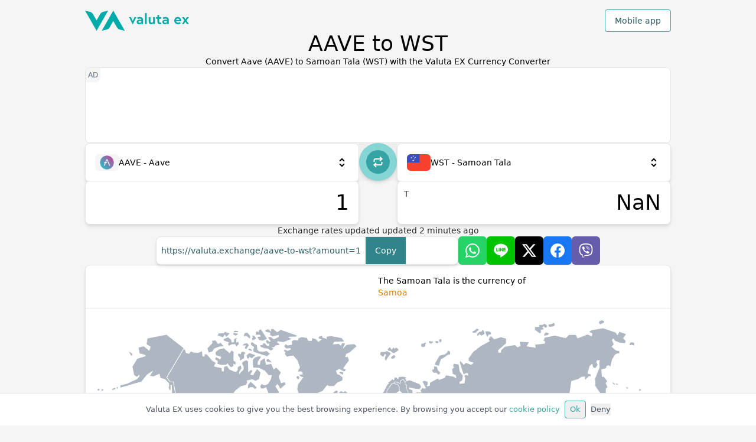

--- FILE ---
content_type: text/html; charset=utf-8
request_url: https://valuta.exchange/aave-to-wst
body_size: 21814
content:
<!DOCTYPE html><html lang="en" dir="ltr"><head><meta charSet="utf-8"/><meta property="og:type" content="website"/><meta property="og:url" content="https://valuta.exchange"/><meta property="og:image" content="https://valuta.exchange/img/valuta-ex-og.jpg"/><meta property="og:site_name" content="Valuta EX - Currency converter"/><meta name="twitter:card" content="summary"/><meta name="twitter:image" content="https://valuta.exchange/img/valuta-ex-twitter.jpg"/><meta name="viewport" content="width=device-width, initial-scale=1"/><link rel="icon" type="image/png" href="/img/valuta-ex-favicon.png" sizes="256x256"/><link rel="alternate" href="https://valuta.exchange/ar/aave-to-wst" hrefLang="ar"/><link rel="alternate" href="https://valuta.exchange/cs/aave-to-wst" hrefLang="cs"/><link rel="alternate" href="https://valuta.exchange/da/aave-to-wst" hrefLang="da"/><link rel="alternate" href="https://valuta.exchange/de/aave-to-wst" hrefLang="de"/><link rel="alternate" href="https://valuta.exchange/el/aave-to-wst" hrefLang="el"/><link rel="alternate" href="https://valuta.exchange/aave-to-wst" hrefLang="en"/><link rel="alternate" href="https://valuta.exchange/es/aave-to-wst" hrefLang="es"/><link rel="alternate" href="https://valuta.exchange/fr/aave-to-wst" hrefLang="fr"/><link rel="alternate" href="https://valuta.exchange/hi/aave-to-wst" hrefLang="hi"/><link rel="alternate" href="https://valuta.exchange/hr/aave-to-wst" hrefLang="hr"/><link rel="alternate" href="https://valuta.exchange/id/aave-to-wst" hrefLang="id"/><link rel="alternate" href="https://valuta.exchange/it/aave-to-wst" hrefLang="it"/><link rel="alternate" href="https://valuta.exchange/ja/aave-to-wst" hrefLang="ja"/><link rel="alternate" href="https://valuta.exchange/ka/aave-to-wst" hrefLang="ka"/><link rel="alternate" href="https://valuta.exchange/nb/aave-to-wst" hrefLang="nb"/><link rel="alternate" href="https://valuta.exchange/nl/aave-to-wst" hrefLang="nl"/><link rel="alternate" href="https://valuta.exchange/pl/aave-to-wst" hrefLang="pl"/><link rel="alternate" href="https://valuta.exchange/pt/aave-to-wst" hrefLang="pt"/><link rel="alternate" href="https://valuta.exchange/ru/aave-to-wst" hrefLang="ru"/><link rel="alternate" href="https://valuta.exchange/sq/aave-to-wst" hrefLang="sq"/><link rel="alternate" href="https://valuta.exchange/sv/aave-to-wst" hrefLang="sv"/><link rel="alternate" href="https://valuta.exchange/th/aave-to-wst" hrefLang="th"/><link rel="alternate" href="https://valuta.exchange/tr/aave-to-wst" hrefLang="tr"/><link rel="alternate" href="https://valuta.exchange/vi/aave-to-wst" hrefLang="vi"/><link rel="alternate" href="https://valuta.exchange/zh-hans/aave-to-wst" hrefLang="zh-Hans"/><link rel="alternate" href="https://valuta.exchange/zh-hant/aave-to-wst" hrefLang="zh-Hant"/><link rel="alternate" href="https://valuta.exchange/aave-to-wst" hrefLang="x-default"/><link rel="canonical" href="https://valuta.exchange/aave-to-wst"/><link rel="manifest" href="/manifest.json"/><link rel="apple-touch-icon" href="/img/icons/icon-192x192.png"/><meta name="theme-color" content="#00ABA9"/><meta name="robots" content="index, follow"/><script type="application/ld+json">{"@context":"https://schema.org","@type":"Organization","name":"Valuta EX","url":"https://valuta.exchange","logo":"https://valuta.exchange/img/valuta-ex-logo.svg","description":"A simple and intuitive currency converter, perfect for travelers. Valuta EX provides accurate exchange rates for over 160 world currencies!","sameAs":["https://apps.apple.com/us/app/valuta-ex/id1172550987","https://play.google.com/store/apps/details?id=com.inkOfPixel.valuta"],"address":{"@type":"PostalAddress","addressCountry":"IT"},"contactPoint":{"@type":"ContactPoint","contactType":"customer service","email":"valuta@inkofpixel.com"}}</script><title>AAVE to Samoan Tala Exchange Rate Today | Real-Time Currency Converter</title><meta name="description" content="Convert AAVE to WST with real-time exchange rates. Free, fast currency converter with up-to-date rates for Aave to Samoan Tala conversions. Updated hourly."/><meta property="og:type" content="website"/><meta property="og:title" content="AAVE to Samoan Tala Exchange Rate Today | Real-Time Currency Converter"/><meta property="og:description" content="Convert AAVE to WST with real-time exchange rates. Free, fast currency converter with up-to-date rates for Aave to Samoan Tala conversions. Updated hourly."/><meta property="og:site_name" content="Valuta EX"/><meta property="og:url" content="https://valuta.exchange/aave-to-wst"/><meta name="twitter:card" content="summary_large_image"/><meta name="twitter:title" content="AAVE to Samoan Tala Exchange Rate Today | Real-Time Currency Converter"/><meta name="twitter:description" content="Convert AAVE to WST with real-time exchange rates. Free, fast currency converter with up-to-date rates for Aave to Samoan Tala conversions. Updated hourly."/><script type="application/ld+json">{"@context":"https://schema.org","@type":"ExchangeRateSpecification","currentExchangeRate":{"@type":"UnitPriceSpecification","price":"NaN","priceCurrency":"WST"},"currency":"AAVE","exchangeRateSpread":0,"provider":{"@type":"Organization","name":"Valuta EX","url":"https://valuta.exchange"},"dateModified":"2026-01-22T07:50:09.000Z"}</script><script type="application/ld+json">{"@context":"https://schema.org","@type":"BreadcrumbList","itemListElement":[{"@type":"ListItem","position":1,"name":"Currency Converter","item":"https://valuta.exchange"},{"@type":"ListItem","position":2,"name":"Aave to Samoan Tala","item":"https://valuta.exchange/aave-to-wst"}]}</script><meta name="next-head-count" content="54"/><link rel="preload" href="/_next/static/css/6395100a457bec5bf757.css" as="style"/><link rel="stylesheet" href="/_next/static/css/6395100a457bec5bf757.css" data-n-g=""/><noscript data-n-css=""></noscript><link rel="preload" href="/_next/static/chunks/webpack-5d74a5ff5e1f7cacb9aa.js" as="script"/><link rel="preload" href="/_next/static/chunks/framework-390c13d2310073683da8.js" as="script"/><link rel="preload" href="/_next/static/chunks/commons-a30ed4270e8d1926beb7.js" as="script"/><link rel="preload" href="/_next/static/chunks/main-bfb8b66e61b52992fc1c.js" as="script"/><link rel="preload" href="/_next/static/chunks/pages/_app-e0c383b7ba0995e6206f.js" as="script"/><link rel="preload" href="/_next/static/chunks/512-45f10ea8aa37ff3c7c6d.js" as="script"/><link rel="preload" href="/_next/static/chunks/pages/index-9620f538229cb6aced99.js" as="script"/></head><body><div id="__next"><div class="flex flex-col gap-12 pt-4 pb-12 items-center"><div class="wrapper flex flex-col gap-12 items-center"><header class="flex items-center w-full justify-between"><a href="/" id="en" aria-label="Go to homepage" class="w-36 md:w-44"><img src="/img/valuta-ex-logo.svg" alt="Valuta Ex Logo"/></a><div><button type="button" class="bg-white border rounded border-brand-500 text-brand-800 px-4 py-2 hover:bg-brand-600 hover:text-white transition-all font-medium">Mobile app</button></div></header><div class="flex flex-col gap-3"><h1 class="text-center text-2xl sm:text-3xl md:text-4xl font-medium ">AAVE to WST</h1><h2 class="text-center text-denutral-800 whitespace-pre-line">Convert Aave (AAVE) to Samoan Tala (WST) with the Valuta EX Currency Converter</h2></div><ins data-ad-client="ca-pub-1343616183872159" data-ad-slot="8844631338" data-full-width-responsive="false" class="adsbygoogle card relative h-24 sm:h-32 shadow-none before:content-[&#x27;AD&#x27;] overflow-hidden before:absolute before:top-0 before:left-0 text-xs text-gray-500 before:p-1 before:bg-neutral-100 before:rounded-br-lg w-full"></ins><div class="flex flex-col flex-1 gap-4  w-full"><div class="w-full flex justify-center"><div class="flex flex-col w-full max-w-lg items-center md:flex-row md:max-w-full md:items-start gap-4"><div class="flex flex-col flex-1 gap-4"><div class="h-16"><div class=" card flex relative w-full cursor-pointer hover:shadow-xl flex-col z-1"><div class="flex transition-all items-center h-16  p-4 gap-2 w-full"><div class="relative h-7 w-10 flex items-center justify-center bg-neutral-100 rounded-md relative overflow-hidden [&amp;&gt;img]:h-6 [&amp;&gt;img]:w-6"></div><span class="font-medium flex-1">AAVE - Aave</span><img src="/img/icons/scroll.svg" alt="select icon" class="w-6 h-6"/></div></div></div><div class="flex relative"><input value="1" aria-label="From numeric input value" class="card outline-none text-4xl text-right py-4 pr-4 pl-14 w-full min-w-0"/><div class="absolute left-3 top-3 text-neutral-600 font-medium"></div></div></div><button type="button" aria-label="Switch currencies" class="h-16 w-16 transition-all text-white relative flex justify-center items-center group rotate-90 md:rotate-0"><div class=" absolute bg-brand-300 rounded-full w-full h-full shadow-md group-hover:scale-110 transition-all group-hover:shadow-xl duration-300"></div><div class="absolute bg-brand-500 rounded-full h-10 w-10"></div><img src="/img/icons/switch.svg" alt="Switch currencies" class="relative w-6 h-6 transition-all  duration-300 group-hover:rotate-180"/></button><div class="flex flex-col flex-1 gap-4"><div class="h-16"><div class=" card flex relative w-full cursor-pointer hover:shadow-xl flex-col z-1"><div class="flex transition-all items-center h-16  p-4 gap-2 w-full"><div class="relative h-7 w-10 flex items-center justify-center bg-neutral-100 rounded-md relative overflow-hidden [&amp;&gt;img]:h-7 [&amp;&gt;img]:w-10"></div><span class="font-medium flex-1">WST - Samoan Tala</span><img src="/img/icons/scroll.svg" alt="select icon" class="w-6 h-6"/></div></div></div><div class="flex relative"><input value="NaN" aria-label="To numeric input value" class="card outline-none text-4xl text-right py-4 pr-4 pl-14 w-full min-w-0"/><div class="absolute left-3 top-3 text-neutral-600 font-medium">T</div></div></div></div></div><p class="text-neutral-800 w-full text-center">Exchange rates updated <!-- -->updated <time dateTime="2026-01-22T07:50:09.000Z">2</time> minutes ago</p></div><div class="flex flex-col md:flex-row items-center justify-center gap-4 w-full"><div class="card hover:shadow-2xl transition-all cursor-pointer max-w-lg flex overflow-hidden relative h-12 w-full"><div class="text-brand-800 px-2 text-ellipsis truncate items-center flex overflow-scroll no-scrollbar">https://valuta.exchange/aave-to-wst?amount=1</div><button type="button" class="bg-brand-600 text-white px-4">Copy</button><div class="absolute w-full h-full items-center justify-center bg-brand-100 text-brand-800 font-medium hidden">Copied!</div></div><ul class="flex gap-2"><li><button type="button" aria-label="Share on Whatsapp" class="h-12 w-12 flex items-center justify-center rounded-md hover:opacity-80 transition-all bg-[#25D366]"><img class="w-6 h-6 filter invert " src="/img/socials/whatsapp.svg" alt="Whatsapp icon"/></button></li><li><button type="button" aria-label="Share on Line" class="h-12 w-12 flex items-center justify-center rounded-md hover:opacity-80 transition-all bg-[#00C300]"><img class="w-6 h-6 filter invert" src="/img/socials/line.svg" alt="Line icon"/></button></li><li><button type="button" aria-label="Share on X" class="h-12 w-12 flex items-center justify-center rounded-md hover:opacity-80 transition-all twitter bg-black"><img class="w-6 h-6 filter invert" src="/img/socials/x.svg" alt="X icon"/></button></li><li><button type="button" aria-label="Share on Facebook" class="h-12 w-12 flex items-center justify-center rounded-md hover:opacity-80 transition-all bg-[#1877F2]"><img class="w-6 h-6 filter invert" src="/img/socials/facebook.svg" alt="Facebook icon"/></button></li><li><button type="button" aria-label="Share on Viber" class="h-12 w-12 flex items-center justify-center rounded-md hover:opacity-80 transition-all bg-[#665CAC]"><img class="w-6 h-6 filter invert" src="/img/socials/viber.svg" alt="Viber icon"/></button></li></ul></div><div class="card w-full"><div class="p-4 flex flex-col md:flex-row gap-4 md:gap-8 border-b border-neutral-200"><div class="flex-1 text-brand-600 last:text-amber-600"></div><div class="flex-1 text-brand-600 last:text-amber-600"><h3 class="flex gap-1 flex-col "><span class="font-medium text-black">The Samoan Tala is the currency of</span><span class="">Samoa</span></h3></div></div><div class="w-full box-border relative p-5"><div class="pb-[58%] relative "><img src="/img/maps/world.svg" alt="world map" class="absolute top-0"/><img class="absolute top-0" src="/img/maps/wst-countries.svg" alt="countries where WST is used" style="filter:invert(72%) sepia(54%) saturate(2728%) hue-rotate(346deg) brightness(103%) contrast(95%)"/></div></div></div><div class="card overflow-scroll"><div class=" p-4 whitespace-nowrap border-b border-neutral-200 flex gap-1 flex-col"><h3 class="font-medium">Compare exchange rates Aave to Samoan Tala</h3><span class="text-neutral-600">Typical allowance of various retail currency exchange markets</span></div><table class="w-full md:table-fixed"><thead class="table-header-group w-full bg-neutral-100 text-xs border-b border-neutral-200"><tr class="text-neutral-600"><td class="px-4 py-2">Rate</td><td class="px-4 py-2">AAVE</td><td class="px-4 py-2">Transfer fee</td><td class="px-4 py-2">WST</td></tr></thead><tbody><tr class="border-b border-neutral-200 last:border-none hover:bg-neutral-100"><td class="p-4 whitespace-nowrap" data-label="Rate"><span class="font-medium md:hidden">0<!-- -->%</span><span class="font-medium hidden md:block">0% Interbank rate</span></td><td class="p-4 whitespace-nowrap" data-label="AAVE"><span class="text-neutral-600">1 AAVE</span></td><td class="px-4 py-2 whitespace-nowrap" data-label="Transfer fee"><span class="text-brand-700 font-medium">0.0 AAVE</span></td><td class="p-4 whitespace-nowrap" data-label="WST"><span class="font-medium">NaN WST</span></td></tr><tr class="border-b border-neutral-200 last:border-none hover:bg-neutral-100"><td class="p-4 whitespace-nowrap" data-label="Rate"><span class="font-medium md:hidden">1<!-- -->%</span><span class="font-medium hidden md:block">1%</span></td><td class="p-4 whitespace-nowrap" data-label="AAVE"><span class="text-neutral-600">1 AAVE</span></td><td class="px-4 py-2 whitespace-nowrap" data-label="Transfer fee"><span class="text-brand-700 font-medium">0.010 AAVE</span></td><td class="p-4 whitespace-nowrap" data-label="WST"><span class="font-medium">NaN WST</span></td></tr><tr class="border-b border-neutral-200 last:border-none hover:bg-neutral-100"><td class="p-4 whitespace-nowrap" data-label="Rate"><span class="font-medium md:hidden">2<!-- -->%</span><span class="font-medium hidden md:block">2% ATM rate</span></td><td class="p-4 whitespace-nowrap" data-label="AAVE"><span class="text-neutral-600">1 AAVE</span></td><td class="px-4 py-2 whitespace-nowrap" data-label="Transfer fee"><span class="text-brand-700 font-medium">0.020 AAVE</span></td><td class="p-4 whitespace-nowrap" data-label="WST"><span class="font-medium">NaN WST</span></td></tr><tr class="border-b border-neutral-200 last:border-none hover:bg-neutral-100"><td class="p-4 whitespace-nowrap" data-label="Rate"><span class="font-medium md:hidden">3<!-- -->%</span><span class="font-medium hidden md:block">3% Credit card rate</span></td><td class="p-4 whitespace-nowrap" data-label="AAVE"><span class="text-neutral-600">1 AAVE</span></td><td class="px-4 py-2 whitespace-nowrap" data-label="Transfer fee"><span class="text-brand-700 font-medium">0.030 AAVE</span></td><td class="p-4 whitespace-nowrap" data-label="WST"><span class="font-medium">NaN WST</span></td></tr><tr class="border-b border-neutral-200 last:border-none hover:bg-neutral-100"><td class="p-4 whitespace-nowrap" data-label="Rate"><span class="font-medium md:hidden">4<!-- -->%</span><span class="font-medium hidden md:block">4%</span></td><td class="p-4 whitespace-nowrap" data-label="AAVE"><span class="text-neutral-600">1 AAVE</span></td><td class="px-4 py-2 whitespace-nowrap" data-label="Transfer fee"><span class="text-brand-700 font-medium">0.040 AAVE</span></td><td class="p-4 whitespace-nowrap" data-label="WST"><span class="font-medium">NaN WST</span></td></tr><tr class="border-b border-neutral-200 last:border-none hover:bg-neutral-100"><td class="p-4 whitespace-nowrap" data-label="Rate"><span class="font-medium md:hidden">5<!-- -->%</span><span class="font-medium hidden md:block">5% Kiosk rate</span></td><td class="p-4 whitespace-nowrap" data-label="AAVE"><span class="text-neutral-600">1 AAVE</span></td><td class="px-4 py-2 whitespace-nowrap" data-label="Transfer fee"><span class="text-brand-700 font-medium">0.050 AAVE</span></td><td class="p-4 whitespace-nowrap" data-label="WST"><span class="font-medium">NaN WST</span></td></tr></tbody></table></div><div class="flex flex-col gap-4 md:flex-row"><div class="card overflow-hidden"><h3 class="font-medium p-4 border-b border-neutral-200">Convert Aave to Samoan Tala</h3><table class="w-full table-fixed"><thead class="bg-neutral-100 text-xs border-b border-neutral-200"><tr class="text-neutral-600"><td class="px-4 py-2">AAVE</td><td class="px-4 py-2">WST</td></tr></thead><tbody><tr class="border-b border-neutral-200 last:border-none hover:bg-neutral-100"><td class="p-4 font-medium">1</td><td class="p-4 font-medium text-brand-700">NaN</td></tr><tr class="border-b border-neutral-200 last:border-none hover:bg-neutral-100"><td class="p-4 font-medium">5</td><td class="p-4 font-medium text-brand-700">NaN</td></tr><tr class="border-b border-neutral-200 last:border-none hover:bg-neutral-100"><td class="p-4 font-medium">10</td><td class="p-4 font-medium text-brand-700">NaN</td></tr><tr class="border-b border-neutral-200 last:border-none hover:bg-neutral-100"><td class="p-4 font-medium">20</td><td class="p-4 font-medium text-brand-700">NaN</td></tr><tr class="border-b border-neutral-200 last:border-none hover:bg-neutral-100"><td class="p-4 font-medium">50</td><td class="p-4 font-medium text-brand-700">NaN</td></tr><tr class="border-b border-neutral-200 last:border-none hover:bg-neutral-100"><td class="p-4 font-medium">100</td><td class="p-4 font-medium text-brand-700">NaN</td></tr><tr class="border-b border-neutral-200 last:border-none hover:bg-neutral-100"><td class="p-4 font-medium">250</td><td class="p-4 font-medium text-brand-700">NaN</td></tr><tr class="border-b border-neutral-200 last:border-none hover:bg-neutral-100"><td class="p-4 font-medium">500</td><td class="p-4 font-medium text-brand-700">NaN</td></tr><tr class="border-b border-neutral-200 last:border-none hover:bg-neutral-100"><td class="p-4 font-medium">1000</td><td class="p-4 font-medium text-brand-700">NaN</td></tr></tbody></table></div><div class="card overflow-hidden"><h3 class="font-medium p-4 border-b border-neutral-200">Convert Samoan Tala to Aave</h3><table class="w-full table-fixed"><thead class="bg-neutral-100 text-xs border-b border-neutral-200"><tr class="text-neutral-600"><td class="px-4 py-2">WST</td><td class="px-4 py-2">AAVE</td></tr></thead><tbody><tr class="border-b border-neutral-200 last:border-none hover:bg-neutral-100"><td class="p-4 font-medium">1</td><td class="p-4 font-medium text-brand-700">NaN</td></tr><tr class="border-b border-neutral-200 last:border-none hover:bg-neutral-100"><td class="p-4 font-medium">5</td><td class="p-4 font-medium text-brand-700">NaN</td></tr><tr class="border-b border-neutral-200 last:border-none hover:bg-neutral-100"><td class="p-4 font-medium">10</td><td class="p-4 font-medium text-brand-700">NaN</td></tr><tr class="border-b border-neutral-200 last:border-none hover:bg-neutral-100"><td class="p-4 font-medium">20</td><td class="p-4 font-medium text-brand-700">NaN</td></tr><tr class="border-b border-neutral-200 last:border-none hover:bg-neutral-100"><td class="p-4 font-medium">50</td><td class="p-4 font-medium text-brand-700">NaN</td></tr><tr class="border-b border-neutral-200 last:border-none hover:bg-neutral-100"><td class="p-4 font-medium">100</td><td class="p-4 font-medium text-brand-700">NaN</td></tr><tr class="border-b border-neutral-200 last:border-none hover:bg-neutral-100"><td class="p-4 font-medium">250</td><td class="p-4 font-medium text-brand-700">NaN</td></tr><tr class="border-b border-neutral-200 last:border-none hover:bg-neutral-100"><td class="p-4 font-medium">500</td><td class="p-4 font-medium text-brand-700">NaN</td></tr><tr class="border-b border-neutral-200 last:border-none hover:bg-neutral-100"><td class="p-4 font-medium">1000</td><td class="p-4 font-medium text-brand-700">NaN</td></tr></tbody></table></div></div><section class="flex flex-col gap-4"><div class="flex flex-col gap-1"><h3 class="title">More info about AAVE or WST</h3><p class="text-neutral-800">If you are interested in knowing more information about AAVE (Aave) or WST (Samoan Tala) such as the types of coins or banknotes, the user countries or the history of the currency, we recommend you to consult the related Wikipedia pages.</p></div><ul class="flex flex-col gap-2 md:gap-4 md:flex-row w-full"><li class="card flex-1 p-4 hover:border-brand-500 hover:shadow-lg transition-all"><a href="https://en.wikipedia.org/wiki/Decentralized_finance" title="AAVE - Aave on Wikipedia" class="flex flex-row items-center gap-2"><img class="w-6 h-6" src="/img/icons/wikipedia.svg" alt="Wikipedia icon"/><span class="flex-1">AAVE - Aave on Wikipedia</span><span class="text-base">→</span></a></li><li class="card flex-1 p-4 hover:border-brand-500 hover:shadow-lg transition-all"><a href="https://en.wikipedia.org/wiki/Samoan_tālā" title="WST - Samoan Tala on Wikipedia" class="flex flex-row items-center gap-2"><img class="w-6 h-6" src="/img/icons/wikipedia.svg" alt="Wikipedia icon"/><span class="flex-1">WST - Samoan Tala on Wikipedia</span><span class="text-base">→</span></a></li></ul></section></div><section class="flex flex-col gap-1 w-full"><div class="wrapper"><h3 class="title">All currencies</h3></div><div class="w-full overflow-scroll no-scrollbar pl-[calc((100%_-_1024px)_/_2)] py-2"><ul class="flex w-full overflow-visible gap-2 px-4"><li class="card flex-none px-2 py-1 hover:shadow-lg hover:border-brand-500"><a href="/aed" class="" title="United Arab Emirates Dirham (AED) currency converter"><b>AED</b> <!-- -->- United Arab Emirates Dirham</a></li><li class="card flex-none px-2 py-1 hover:shadow-lg hover:border-brand-500"><a href="/afn" class="" title="Afghan Afghani (AFN) currency converter"><b>AFN</b> <!-- -->- Afghan Afghani</a></li><li class="card flex-none px-2 py-1 hover:shadow-lg hover:border-brand-500"><a href="/all" class="" title="Albanian Lek (ALL) currency converter"><b>ALL</b> <!-- -->- Albanian Lek</a></li><li class="card flex-none px-2 py-1 hover:shadow-lg hover:border-brand-500"><a href="/amd" class="" title="Armenian Dram (AMD) currency converter"><b>AMD</b> <!-- -->- Armenian Dram</a></li><li class="card flex-none px-2 py-1 hover:shadow-lg hover:border-brand-500"><a href="/ang" class="" title="Netherlands Antillean Guilder (ANG) currency converter"><b>ANG</b> <!-- -->- Netherlands Antillean Guilder</a></li><li class="card flex-none px-2 py-1 hover:shadow-lg hover:border-brand-500"><a href="/aoa" class="" title="Angolan Kwanza (AOA) currency converter"><b>AOA</b> <!-- -->- Angolan Kwanza</a></li><li class="card flex-none px-2 py-1 hover:shadow-lg hover:border-brand-500"><a href="/ars" class="" title="Argentine Peso (ARS) currency converter"><b>ARS</b> <!-- -->- Argentine Peso</a></li><li class="card flex-none px-2 py-1 hover:shadow-lg hover:border-brand-500"><a href="/aud" class="" title="Australian Dollar (AUD) currency converter"><b>AUD</b> <!-- -->- Australian Dollar</a></li><li class="card flex-none px-2 py-1 hover:shadow-lg hover:border-brand-500"><a href="/awg" class="" title="Aruban Florin (AWG) currency converter"><b>AWG</b> <!-- -->- Aruban Florin</a></li><li class="card flex-none px-2 py-1 hover:shadow-lg hover:border-brand-500"><a href="/azn" class="" title="Azerbaijani Manat (AZN) currency converter"><b>AZN</b> <!-- -->- Azerbaijani Manat</a></li><li class="card flex-none px-2 py-1 hover:shadow-lg hover:border-brand-500"><a href="/bam" class="" title="Bosnia-Herzegovina Convertible Mark (BAM) currency converter"><b>BAM</b> <!-- -->- Bosnia-Herzegovina Convertible Mark</a></li><li class="card flex-none px-2 py-1 hover:shadow-lg hover:border-brand-500"><a href="/bbd" class="" title="Barbadian Dollar (BBD) currency converter"><b>BBD</b> <!-- -->- Barbadian Dollar</a></li><li class="card flex-none px-2 py-1 hover:shadow-lg hover:border-brand-500"><a href="/bdt" class="" title="Bangladeshi Taka (BDT) currency converter"><b>BDT</b> <!-- -->- Bangladeshi Taka</a></li><li class="card flex-none px-2 py-1 hover:shadow-lg hover:border-brand-500"><a href="/bgn" class="" title="Bulgarian Lev (BGN) currency converter"><b>BGN</b> <!-- -->- Bulgarian Lev</a></li><li class="card flex-none px-2 py-1 hover:shadow-lg hover:border-brand-500"><a href="/bhd" class="" title="Bahraini Dinar (BHD) currency converter"><b>BHD</b> <!-- -->- Bahraini Dinar</a></li><li class="card flex-none px-2 py-1 hover:shadow-lg hover:border-brand-500"><a href="/bif" class="" title="Burundian Franc (BIF) currency converter"><b>BIF</b> <!-- -->- Burundian Franc</a></li><li class="card flex-none px-2 py-1 hover:shadow-lg hover:border-brand-500"><a href="/bmd" class="" title="Bermudan Dollar (BMD) currency converter"><b>BMD</b> <!-- -->- Bermudan Dollar</a></li><li class="card flex-none px-2 py-1 hover:shadow-lg hover:border-brand-500"><a href="/bnd" class="" title="Brunei Dollar (BND) currency converter"><b>BND</b> <!-- -->- Brunei Dollar</a></li><li class="card flex-none px-2 py-1 hover:shadow-lg hover:border-brand-500"><a href="/bob" class="" title="Bolivian Boliviano (BOB) currency converter"><b>BOB</b> <!-- -->- Bolivian Boliviano</a></li><li class="card flex-none px-2 py-1 hover:shadow-lg hover:border-brand-500"><a href="/brl" class="" title="Brazilian Real (BRL) currency converter"><b>BRL</b> <!-- -->- Brazilian Real</a></li><li class="card flex-none px-2 py-1 hover:shadow-lg hover:border-brand-500"><a href="/bsd" class="" title="Bahamian Dollar (BSD) currency converter"><b>BSD</b> <!-- -->- Bahamian Dollar</a></li><li class="card flex-none px-2 py-1 hover:shadow-lg hover:border-brand-500"><a href="/btc" class="" title="Bitcoin (BTC) currency converter"><b>BTC</b> <!-- -->- Bitcoin</a></li><li class="card flex-none px-2 py-1 hover:shadow-lg hover:border-brand-500"><a href="/btn" class="" title="Bhutanese Ngultrum (BTN) currency converter"><b>BTN</b> <!-- -->- Bhutanese Ngultrum</a></li><li class="card flex-none px-2 py-1 hover:shadow-lg hover:border-brand-500"><a href="/bwp" class="" title="Botswanan Pula (BWP) currency converter"><b>BWP</b> <!-- -->- Botswanan Pula</a></li><li class="card flex-none px-2 py-1 hover:shadow-lg hover:border-brand-500"><a href="/byn" class="" title="Belarusian Ruble (BYN) currency converter"><b>BYN</b> <!-- -->- Belarusian Ruble</a></li><li class="card flex-none px-2 py-1 hover:shadow-lg hover:border-brand-500"><a href="/byr" class="" title="Belarusian Ruble (2000–2016) (BYR) currency converter"><b>BYR</b> <!-- -->- Belarusian Ruble (2000–2016)</a></li><li class="card flex-none px-2 py-1 hover:shadow-lg hover:border-brand-500"><a href="/bzd" class="" title="Belize Dollar (BZD) currency converter"><b>BZD</b> <!-- -->- Belize Dollar</a></li><li class="card flex-none px-2 py-1 hover:shadow-lg hover:border-brand-500"><a href="/cad" class="" title="Canadian Dollar (CAD) currency converter"><b>CAD</b> <!-- -->- Canadian Dollar</a></li><li class="card flex-none px-2 py-1 hover:shadow-lg hover:border-brand-500"><a href="/cdf" class="" title="Congolese Franc (CDF) currency converter"><b>CDF</b> <!-- -->- Congolese Franc</a></li><li class="card flex-none px-2 py-1 hover:shadow-lg hover:border-brand-500"><a href="/chf" class="" title="Swiss Franc (CHF) currency converter"><b>CHF</b> <!-- -->- Swiss Franc</a></li><li class="card flex-none px-2 py-1 hover:shadow-lg hover:border-brand-500"><a href="/clf" class="" title="Chilean Unit of Account (UF) (CLF) currency converter"><b>CLF</b> <!-- -->- Chilean Unit of Account (UF)</a></li><li class="card flex-none px-2 py-1 hover:shadow-lg hover:border-brand-500"><a href="/clp" class="" title="Chilean Peso (CLP) currency converter"><b>CLP</b> <!-- -->- Chilean Peso</a></li><li class="card flex-none px-2 py-1 hover:shadow-lg hover:border-brand-500"><a href="/cny" class="" title="Chinese Yuan (CNY) currency converter"><b>CNY</b> <!-- -->- Chinese Yuan</a></li><li class="card flex-none px-2 py-1 hover:shadow-lg hover:border-brand-500"><a href="/cop" class="" title="Colombian Peso (COP) currency converter"><b>COP</b> <!-- -->- Colombian Peso</a></li><li class="card flex-none px-2 py-1 hover:shadow-lg hover:border-brand-500"><a href="/crc" class="" title="Costa Rican Colón (CRC) currency converter"><b>CRC</b> <!-- -->- Costa Rican Colón</a></li><li class="card flex-none px-2 py-1 hover:shadow-lg hover:border-brand-500"><a href="/cuc" class="" title="Cuban Convertible Peso (CUC) currency converter"><b>CUC</b> <!-- -->- Cuban Convertible Peso</a></li><li class="card flex-none px-2 py-1 hover:shadow-lg hover:border-brand-500"><a href="/cup" class="" title="Cuban Peso (CUP) currency converter"><b>CUP</b> <!-- -->- Cuban Peso</a></li><li class="card flex-none px-2 py-1 hover:shadow-lg hover:border-brand-500"><a href="/cve" class="" title="Cape Verdean Escudo (CVE) currency converter"><b>CVE</b> <!-- -->- Cape Verdean Escudo</a></li><li class="card flex-none px-2 py-1 hover:shadow-lg hover:border-brand-500"><a href="/czk" class="" title="Czech Koruna (CZK) currency converter"><b>CZK</b> <!-- -->- Czech Koruna</a></li><li class="card flex-none px-2 py-1 hover:shadow-lg hover:border-brand-500"><a href="/djf" class="" title="Djiboutian Franc (DJF) currency converter"><b>DJF</b> <!-- -->- Djiboutian Franc</a></li><li class="card flex-none px-2 py-1 hover:shadow-lg hover:border-brand-500"><a href="/dkk" class="" title="Danish Krone (DKK) currency converter"><b>DKK</b> <!-- -->- Danish Krone</a></li><li class="card flex-none px-2 py-1 hover:shadow-lg hover:border-brand-500"><a href="/dop" class="" title="Dominican Peso (DOP) currency converter"><b>DOP</b> <!-- -->- Dominican Peso</a></li><li class="card flex-none px-2 py-1 hover:shadow-lg hover:border-brand-500"><a href="/dzd" class="" title="Algerian Dinar (DZD) currency converter"><b>DZD</b> <!-- -->- Algerian Dinar</a></li><li class="card flex-none px-2 py-1 hover:shadow-lg hover:border-brand-500"><a href="/egp" class="" title="Egyptian Pound (EGP) currency converter"><b>EGP</b> <!-- -->- Egyptian Pound</a></li><li class="card flex-none px-2 py-1 hover:shadow-lg hover:border-brand-500"><a href="/ern" class="" title="Eritrean Nakfa (ERN) currency converter"><b>ERN</b> <!-- -->- Eritrean Nakfa</a></li><li class="card flex-none px-2 py-1 hover:shadow-lg hover:border-brand-500"><a href="/etb" class="" title="Ethiopian Birr (ETB) currency converter"><b>ETB</b> <!-- -->- Ethiopian Birr</a></li><li class="card flex-none px-2 py-1 hover:shadow-lg hover:border-brand-500"><a href="/eur" class="" title="Euro (EUR) currency converter"><b>EUR</b> <!-- -->- Euro</a></li><li class="card flex-none px-2 py-1 hover:shadow-lg hover:border-brand-500"><a href="/fjd" class="" title="Fijian Dollar (FJD) currency converter"><b>FJD</b> <!-- -->- Fijian Dollar</a></li><li class="card flex-none px-2 py-1 hover:shadow-lg hover:border-brand-500"><a href="/fkp" class="" title="Falkland Islands Pound (FKP) currency converter"><b>FKP</b> <!-- -->- Falkland Islands Pound</a></li><li class="card flex-none px-2 py-1 hover:shadow-lg hover:border-brand-500"><a href="/gbp" class="" title="British Pound (GBP) currency converter"><b>GBP</b> <!-- -->- British Pound</a></li><li class="card flex-none px-2 py-1 hover:shadow-lg hover:border-brand-500"><a href="/gel" class="" title="Georgian Lari (GEL) currency converter"><b>GEL</b> <!-- -->- Georgian Lari</a></li><li class="card flex-none px-2 py-1 hover:shadow-lg hover:border-brand-500"><a href="/ggp" class="" title="Guernsey Pound (GGP) currency converter"><b>GGP</b> <!-- -->- Guernsey Pound</a></li><li class="card flex-none px-2 py-1 hover:shadow-lg hover:border-brand-500"><a href="/ghs" class="" title="Ghanaian Cedi (GHS) currency converter"><b>GHS</b> <!-- -->- Ghanaian Cedi</a></li><li class="card flex-none px-2 py-1 hover:shadow-lg hover:border-brand-500"><a href="/gip" class="" title="Gibraltar Pound (GIP) currency converter"><b>GIP</b> <!-- -->- Gibraltar Pound</a></li><li class="card flex-none px-2 py-1 hover:shadow-lg hover:border-brand-500"><a href="/gmd" class="" title="Gambian Dalasi (GMD) currency converter"><b>GMD</b> <!-- -->- Gambian Dalasi</a></li><li class="card flex-none px-2 py-1 hover:shadow-lg hover:border-brand-500"><a href="/gnf" class="" title="Guinean Franc (GNF) currency converter"><b>GNF</b> <!-- -->- Guinean Franc</a></li><li class="card flex-none px-2 py-1 hover:shadow-lg hover:border-brand-500"><a href="/gtq" class="" title="Guatemalan Quetzal (GTQ) currency converter"><b>GTQ</b> <!-- -->- Guatemalan Quetzal</a></li><li class="card flex-none px-2 py-1 hover:shadow-lg hover:border-brand-500"><a href="/gyd" class="" title="Guyanaese Dollar (GYD) currency converter"><b>GYD</b> <!-- -->- Guyanaese Dollar</a></li><li class="card flex-none px-2 py-1 hover:shadow-lg hover:border-brand-500"><a href="/hkd" class="" title="Hong Kong Dollar (HKD) currency converter"><b>HKD</b> <!-- -->- Hong Kong Dollar</a></li><li class="card flex-none px-2 py-1 hover:shadow-lg hover:border-brand-500"><a href="/hnl" class="" title="Honduran Lempira (HNL) currency converter"><b>HNL</b> <!-- -->- Honduran Lempira</a></li><li class="card flex-none px-2 py-1 hover:shadow-lg hover:border-brand-500"><a href="/hrk" class="" title="Croatian Kuna (HRK) currency converter"><b>HRK</b> <!-- -->- Croatian Kuna</a></li><li class="card flex-none px-2 py-1 hover:shadow-lg hover:border-brand-500"><a href="/htg" class="" title="Haitian Gourde (HTG) currency converter"><b>HTG</b> <!-- -->- Haitian Gourde</a></li><li class="card flex-none px-2 py-1 hover:shadow-lg hover:border-brand-500"><a href="/huf" class="" title="Hungarian Forint (HUF) currency converter"><b>HUF</b> <!-- -->- Hungarian Forint</a></li><li class="card flex-none px-2 py-1 hover:shadow-lg hover:border-brand-500"><a href="/idr" class="" title="Indonesian Rupiah (IDR) currency converter"><b>IDR</b> <!-- -->- Indonesian Rupiah</a></li><li class="card flex-none px-2 py-1 hover:shadow-lg hover:border-brand-500"><a href="/ils" class="" title="Israeli New Shekel (ILS) currency converter"><b>ILS</b> <!-- -->- Israeli New Shekel</a></li><li class="card flex-none px-2 py-1 hover:shadow-lg hover:border-brand-500"><a href="/imp" class="" title="Manx pound (IMP) currency converter"><b>IMP</b> <!-- -->- Manx pound</a></li><li class="card flex-none px-2 py-1 hover:shadow-lg hover:border-brand-500"><a href="/inr" class="" title="Indian Rupee (INR) currency converter"><b>INR</b> <!-- -->- Indian Rupee</a></li><li class="card flex-none px-2 py-1 hover:shadow-lg hover:border-brand-500"><a href="/iqd" class="" title="Iraqi Dinar (IQD) currency converter"><b>IQD</b> <!-- -->- Iraqi Dinar</a></li><li class="card flex-none px-2 py-1 hover:shadow-lg hover:border-brand-500"><a href="/irr" class="" title="Iranian Rial (IRR) currency converter"><b>IRR</b> <!-- -->- Iranian Rial</a></li><li class="card flex-none px-2 py-1 hover:shadow-lg hover:border-brand-500"><a href="/isk" class="" title="Icelandic Króna (ISK) currency converter"><b>ISK</b> <!-- -->- Icelandic Króna</a></li><li class="card flex-none px-2 py-1 hover:shadow-lg hover:border-brand-500"><a href="/jep" class="" title="Jersey pound (JEP) currency converter"><b>JEP</b> <!-- -->- Jersey pound</a></li><li class="card flex-none px-2 py-1 hover:shadow-lg hover:border-brand-500"><a href="/jmd" class="" title="Jamaican Dollar (JMD) currency converter"><b>JMD</b> <!-- -->- Jamaican Dollar</a></li><li class="card flex-none px-2 py-1 hover:shadow-lg hover:border-brand-500"><a href="/jod" class="" title="Jordanian Dinar (JOD) currency converter"><b>JOD</b> <!-- -->- Jordanian Dinar</a></li><li class="card flex-none px-2 py-1 hover:shadow-lg hover:border-brand-500"><a href="/jpy" class="" title="Japanese Yen (JPY) currency converter"><b>JPY</b> <!-- -->- Japanese Yen</a></li><li class="card flex-none px-2 py-1 hover:shadow-lg hover:border-brand-500"><a href="/kes" class="" title="Kenyan Shilling (KES) currency converter"><b>KES</b> <!-- -->- Kenyan Shilling</a></li><li class="card flex-none px-2 py-1 hover:shadow-lg hover:border-brand-500"><a href="/kgs" class="" title="Kyrgystani Som (KGS) currency converter"><b>KGS</b> <!-- -->- Kyrgystani Som</a></li><li class="card flex-none px-2 py-1 hover:shadow-lg hover:border-brand-500"><a href="/khr" class="" title="Cambodian Riel (KHR) currency converter"><b>KHR</b> <!-- -->- Cambodian Riel</a></li><li class="card flex-none px-2 py-1 hover:shadow-lg hover:border-brand-500"><a href="/kmf" class="" title="Comorian Franc (KMF) currency converter"><b>KMF</b> <!-- -->- Comorian Franc</a></li><li class="card flex-none px-2 py-1 hover:shadow-lg hover:border-brand-500"><a href="/kpw" class="" title="North Korean Won (KPW) currency converter"><b>KPW</b> <!-- -->- North Korean Won</a></li><li class="card flex-none px-2 py-1 hover:shadow-lg hover:border-brand-500"><a href="/krw" class="" title="South Korean Won (KRW) currency converter"><b>KRW</b> <!-- -->- South Korean Won</a></li><li class="card flex-none px-2 py-1 hover:shadow-lg hover:border-brand-500"><a href="/kwd" class="" title="Kuwaiti Dinar (KWD) currency converter"><b>KWD</b> <!-- -->- Kuwaiti Dinar</a></li><li class="card flex-none px-2 py-1 hover:shadow-lg hover:border-brand-500"><a href="/kyd" class="" title="Cayman Islands Dollar (KYD) currency converter"><b>KYD</b> <!-- -->- Cayman Islands Dollar</a></li><li class="card flex-none px-2 py-1 hover:shadow-lg hover:border-brand-500"><a href="/kzt" class="" title="Kazakhstani Tenge (KZT) currency converter"><b>KZT</b> <!-- -->- Kazakhstani Tenge</a></li><li class="card flex-none px-2 py-1 hover:shadow-lg hover:border-brand-500"><a href="/lak" class="" title="Laotian Kip (LAK) currency converter"><b>LAK</b> <!-- -->- Laotian Kip</a></li><li class="card flex-none px-2 py-1 hover:shadow-lg hover:border-brand-500"><a href="/lbp" class="" title="Lebanese Pound (LBP) currency converter"><b>LBP</b> <!-- -->- Lebanese Pound</a></li><li class="card flex-none px-2 py-1 hover:shadow-lg hover:border-brand-500"><a href="/lkr" class="" title="Sri Lankan Rupee (LKR) currency converter"><b>LKR</b> <!-- -->- Sri Lankan Rupee</a></li><li class="card flex-none px-2 py-1 hover:shadow-lg hover:border-brand-500"><a href="/lrd" class="" title="Liberian Dollar (LRD) currency converter"><b>LRD</b> <!-- -->- Liberian Dollar</a></li><li class="card flex-none px-2 py-1 hover:shadow-lg hover:border-brand-500"><a href="/lsl" class="" title="Lesotho Loti (LSL) currency converter"><b>LSL</b> <!-- -->- Lesotho Loti</a></li><li class="card flex-none px-2 py-1 hover:shadow-lg hover:border-brand-500"><a href="/ltl" class="" title="Lithuanian Litas (LTL) currency converter"><b>LTL</b> <!-- -->- Lithuanian Litas</a></li><li class="card flex-none px-2 py-1 hover:shadow-lg hover:border-brand-500"><a href="/lvl" class="" title="Latvian Lats (LVL) currency converter"><b>LVL</b> <!-- -->- Latvian Lats</a></li><li class="card flex-none px-2 py-1 hover:shadow-lg hover:border-brand-500"><a href="/lyd" class="" title="Libyan Dinar (LYD) currency converter"><b>LYD</b> <!-- -->- Libyan Dinar</a></li><li class="card flex-none px-2 py-1 hover:shadow-lg hover:border-brand-500"><a href="/mad" class="" title="Moroccan Dirham (MAD) currency converter"><b>MAD</b> <!-- -->- Moroccan Dirham</a></li><li class="card flex-none px-2 py-1 hover:shadow-lg hover:border-brand-500"><a href="/mdl" class="" title="Moldovan Leu (MDL) currency converter"><b>MDL</b> <!-- -->- Moldovan Leu</a></li><li class="card flex-none px-2 py-1 hover:shadow-lg hover:border-brand-500"><a href="/mga" class="" title="Malagasy Ariary (MGA) currency converter"><b>MGA</b> <!-- -->- Malagasy Ariary</a></li><li class="card flex-none px-2 py-1 hover:shadow-lg hover:border-brand-500"><a href="/mkd" class="" title="Macedonian Denar (MKD) currency converter"><b>MKD</b> <!-- -->- Macedonian Denar</a></li><li class="card flex-none px-2 py-1 hover:shadow-lg hover:border-brand-500"><a href="/mmk" class="" title="Myanmar Kyat (MMK) currency converter"><b>MMK</b> <!-- -->- Myanmar Kyat</a></li><li class="card flex-none px-2 py-1 hover:shadow-lg hover:border-brand-500"><a href="/mnt" class="" title="Mongolian Tugrik (MNT) currency converter"><b>MNT</b> <!-- -->- Mongolian Tugrik</a></li><li class="card flex-none px-2 py-1 hover:shadow-lg hover:border-brand-500"><a href="/mop" class="" title="Macanese Pataca (MOP) currency converter"><b>MOP</b> <!-- -->- Macanese Pataca</a></li><li class="card flex-none px-2 py-1 hover:shadow-lg hover:border-brand-500"><a href="/mur" class="" title="Mauritian Rupee (MUR) currency converter"><b>MUR</b> <!-- -->- Mauritian Rupee</a></li><li class="card flex-none px-2 py-1 hover:shadow-lg hover:border-brand-500"><a href="/mvr" class="" title="Maldivian Rufiyaa (MVR) currency converter"><b>MVR</b> <!-- -->- Maldivian Rufiyaa</a></li><li class="card flex-none px-2 py-1 hover:shadow-lg hover:border-brand-500"><a href="/mwk" class="" title="Malawian Kwacha (MWK) currency converter"><b>MWK</b> <!-- -->- Malawian Kwacha</a></li><li class="card flex-none px-2 py-1 hover:shadow-lg hover:border-brand-500"><a href="/mxn" class="" title="Mexican Peso (MXN) currency converter"><b>MXN</b> <!-- -->- Mexican Peso</a></li><li class="card flex-none px-2 py-1 hover:shadow-lg hover:border-brand-500"><a href="/myr" class="" title="Malaysian Ringgit (MYR) currency converter"><b>MYR</b> <!-- -->- Malaysian Ringgit</a></li><li class="card flex-none px-2 py-1 hover:shadow-lg hover:border-brand-500"><a href="/mzn" class="" title="Mozambican Metical (MZN) currency converter"><b>MZN</b> <!-- -->- Mozambican Metical</a></li><li class="card flex-none px-2 py-1 hover:shadow-lg hover:border-brand-500"><a href="/nad" class="" title="Namibian Dollar (NAD) currency converter"><b>NAD</b> <!-- -->- Namibian Dollar</a></li><li class="card flex-none px-2 py-1 hover:shadow-lg hover:border-brand-500"><a href="/ngn" class="" title="Nigerian Naira (NGN) currency converter"><b>NGN</b> <!-- -->- Nigerian Naira</a></li><li class="card flex-none px-2 py-1 hover:shadow-lg hover:border-brand-500"><a href="/nio" class="" title="Nicaraguan Córdoba (NIO) currency converter"><b>NIO</b> <!-- -->- Nicaraguan Córdoba</a></li><li class="card flex-none px-2 py-1 hover:shadow-lg hover:border-brand-500"><a href="/nok" class="" title="Norwegian Krone (NOK) currency converter"><b>NOK</b> <!-- -->- Norwegian Krone</a></li><li class="card flex-none px-2 py-1 hover:shadow-lg hover:border-brand-500"><a href="/npr" class="" title="Nepalese Rupee (NPR) currency converter"><b>NPR</b> <!-- -->- Nepalese Rupee</a></li><li class="card flex-none px-2 py-1 hover:shadow-lg hover:border-brand-500"><a href="/nzd" class="" title="New Zealand Dollar (NZD) currency converter"><b>NZD</b> <!-- -->- New Zealand Dollar</a></li><li class="card flex-none px-2 py-1 hover:shadow-lg hover:border-brand-500"><a href="/omr" class="" title="Omani Rial (OMR) currency converter"><b>OMR</b> <!-- -->- Omani Rial</a></li><li class="card flex-none px-2 py-1 hover:shadow-lg hover:border-brand-500"><a href="/pab" class="" title="Panamanian Balboa (PAB) currency converter"><b>PAB</b> <!-- -->- Panamanian Balboa</a></li><li class="card flex-none px-2 py-1 hover:shadow-lg hover:border-brand-500"><a href="/pen" class="" title="Peruvian Sol (PEN) currency converter"><b>PEN</b> <!-- -->- Peruvian Sol</a></li><li class="card flex-none px-2 py-1 hover:shadow-lg hover:border-brand-500"><a href="/pgk" class="" title="Papua New Guinean Kina (PGK) currency converter"><b>PGK</b> <!-- -->- Papua New Guinean Kina</a></li><li class="card flex-none px-2 py-1 hover:shadow-lg hover:border-brand-500"><a href="/php" class="" title="Philippine Piso (PHP) currency converter"><b>PHP</b> <!-- -->- Philippine Piso</a></li><li class="card flex-none px-2 py-1 hover:shadow-lg hover:border-brand-500"><a href="/pkr" class="" title="Pakistani Rupee (PKR) currency converter"><b>PKR</b> <!-- -->- Pakistani Rupee</a></li><li class="card flex-none px-2 py-1 hover:shadow-lg hover:border-brand-500"><a href="/pln" class="" title="Polish Zloty (PLN) currency converter"><b>PLN</b> <!-- -->- Polish Zloty</a></li><li class="card flex-none px-2 py-1 hover:shadow-lg hover:border-brand-500"><a href="/pyg" class="" title="Paraguayan Guarani (PYG) currency converter"><b>PYG</b> <!-- -->- Paraguayan Guarani</a></li><li class="card flex-none px-2 py-1 hover:shadow-lg hover:border-brand-500"><a href="/qar" class="" title="Qatari Rial (QAR) currency converter"><b>QAR</b> <!-- -->- Qatari Rial</a></li><li class="card flex-none px-2 py-1 hover:shadow-lg hover:border-brand-500"><a href="/ron" class="" title="Romanian Leu (RON) currency converter"><b>RON</b> <!-- -->- Romanian Leu</a></li><li class="card flex-none px-2 py-1 hover:shadow-lg hover:border-brand-500"><a href="/rsd" class="" title="Serbian Dinar (RSD) currency converter"><b>RSD</b> <!-- -->- Serbian Dinar</a></li><li class="card flex-none px-2 py-1 hover:shadow-lg hover:border-brand-500"><a href="/rub" class="" title="Russian Ruble (RUB) currency converter"><b>RUB</b> <!-- -->- Russian Ruble</a></li><li class="card flex-none px-2 py-1 hover:shadow-lg hover:border-brand-500"><a href="/rwf" class="" title="Rwandan Franc (RWF) currency converter"><b>RWF</b> <!-- -->- Rwandan Franc</a></li><li class="card flex-none px-2 py-1 hover:shadow-lg hover:border-brand-500"><a href="/sar" class="" title="Saudi Riyal (SAR) currency converter"><b>SAR</b> <!-- -->- Saudi Riyal</a></li><li class="card flex-none px-2 py-1 hover:shadow-lg hover:border-brand-500"><a href="/sbd" class="" title="Solomon Islands Dollar (SBD) currency converter"><b>SBD</b> <!-- -->- Solomon Islands Dollar</a></li><li class="card flex-none px-2 py-1 hover:shadow-lg hover:border-brand-500"><a href="/scr" class="" title="Seychellois Rupee (SCR) currency converter"><b>SCR</b> <!-- -->- Seychellois Rupee</a></li><li class="card flex-none px-2 py-1 hover:shadow-lg hover:border-brand-500"><a href="/sdg" class="" title="Sudanese Pound (SDG) currency converter"><b>SDG</b> <!-- -->- Sudanese Pound</a></li><li class="card flex-none px-2 py-1 hover:shadow-lg hover:border-brand-500"><a href="/sek" class="" title="Swedish Krona (SEK) currency converter"><b>SEK</b> <!-- -->- Swedish Krona</a></li><li class="card flex-none px-2 py-1 hover:shadow-lg hover:border-brand-500"><a href="/sgd" class="" title="Singapore Dollar (SGD) currency converter"><b>SGD</b> <!-- -->- Singapore Dollar</a></li><li class="card flex-none px-2 py-1 hover:shadow-lg hover:border-brand-500"><a href="/shp" class="" title="St. Helena Pound (SHP) currency converter"><b>SHP</b> <!-- -->- St. Helena Pound</a></li><li class="card flex-none px-2 py-1 hover:shadow-lg hover:border-brand-500"><a href="/sll" class="" title="Sierra Leonean Leone (SLL) currency converter"><b>SLL</b> <!-- -->- Sierra Leonean Leone</a></li><li class="card flex-none px-2 py-1 hover:shadow-lg hover:border-brand-500"><a href="/sos" class="" title="Somali Shilling (SOS) currency converter"><b>SOS</b> <!-- -->- Somali Shilling</a></li><li class="card flex-none px-2 py-1 hover:shadow-lg hover:border-brand-500"><a href="/srd" class="" title="Surinamese Dollar (SRD) currency converter"><b>SRD</b> <!-- -->- Surinamese Dollar</a></li><li class="card flex-none px-2 py-1 hover:shadow-lg hover:border-brand-500"><a href="/std" class="" title="São Tomé &amp; Príncipe Dobra (1977–2017) (STD) currency converter"><b>STD</b> <!-- -->- São Tomé &amp; Príncipe Dobra (1977–2017)</a></li><li class="card flex-none px-2 py-1 hover:shadow-lg hover:border-brand-500"><a href="/svc" class="" title="Salvadoran Colón (SVC) currency converter"><b>SVC</b> <!-- -->- Salvadoran Colón</a></li><li class="card flex-none px-2 py-1 hover:shadow-lg hover:border-brand-500"><a href="/syp" class="" title="Syrian Pound (SYP) currency converter"><b>SYP</b> <!-- -->- Syrian Pound</a></li><li class="card flex-none px-2 py-1 hover:shadow-lg hover:border-brand-500"><a href="/szl" class="" title="Swazi Lilangeni (SZL) currency converter"><b>SZL</b> <!-- -->- Swazi Lilangeni</a></li><li class="card flex-none px-2 py-1 hover:shadow-lg hover:border-brand-500"><a href="/thb" class="" title="Thai Baht (THB) currency converter"><b>THB</b> <!-- -->- Thai Baht</a></li><li class="card flex-none px-2 py-1 hover:shadow-lg hover:border-brand-500"><a href="/tjs" class="" title="Tajikistani Somoni (TJS) currency converter"><b>TJS</b> <!-- -->- Tajikistani Somoni</a></li><li class="card flex-none px-2 py-1 hover:shadow-lg hover:border-brand-500"><a href="/tmt" class="" title="Turkmenistani Manat (TMT) currency converter"><b>TMT</b> <!-- -->- Turkmenistani Manat</a></li><li class="card flex-none px-2 py-1 hover:shadow-lg hover:border-brand-500"><a href="/tnd" class="" title="Tunisian Dinar (TND) currency converter"><b>TND</b> <!-- -->- Tunisian Dinar</a></li><li class="card flex-none px-2 py-1 hover:shadow-lg hover:border-brand-500"><a href="/top" class="" title="Tongan Paʻanga (TOP) currency converter"><b>TOP</b> <!-- -->- Tongan Paʻanga</a></li><li class="card flex-none px-2 py-1 hover:shadow-lg hover:border-brand-500"><a href="/try" class="" title="Turkish Lira (TRY) currency converter"><b>TRY</b> <!-- -->- Turkish Lira</a></li><li class="card flex-none px-2 py-1 hover:shadow-lg hover:border-brand-500"><a href="/ttd" class="" title="Trinidad &amp; Tobago Dollar (TTD) currency converter"><b>TTD</b> <!-- -->- Trinidad &amp; Tobago Dollar</a></li><li class="card flex-none px-2 py-1 hover:shadow-lg hover:border-brand-500"><a href="/twd" class="" title="New Taiwan Dollar (TWD) currency converter"><b>TWD</b> <!-- -->- New Taiwan Dollar</a></li><li class="card flex-none px-2 py-1 hover:shadow-lg hover:border-brand-500"><a href="/tzs" class="" title="Tanzanian Shilling (TZS) currency converter"><b>TZS</b> <!-- -->- Tanzanian Shilling</a></li><li class="card flex-none px-2 py-1 hover:shadow-lg hover:border-brand-500"><a href="/uah" class="" title="Ukrainian Hryvnia (UAH) currency converter"><b>UAH</b> <!-- -->- Ukrainian Hryvnia</a></li><li class="card flex-none px-2 py-1 hover:shadow-lg hover:border-brand-500"><a href="/ugx" class="" title="Ugandan Shilling (UGX) currency converter"><b>UGX</b> <!-- -->- Ugandan Shilling</a></li><li class="card flex-none px-2 py-1 hover:shadow-lg hover:border-brand-500"><a href="/usd" class="" title="US Dollar (USD) currency converter"><b>USD</b> <!-- -->- US Dollar</a></li><li class="card flex-none px-2 py-1 hover:shadow-lg hover:border-brand-500"><a href="/uyu" class="" title="Uruguayan Peso (UYU) currency converter"><b>UYU</b> <!-- -->- Uruguayan Peso</a></li><li class="card flex-none px-2 py-1 hover:shadow-lg hover:border-brand-500"><a href="/uzs" class="" title="Uzbekistani Som (UZS) currency converter"><b>UZS</b> <!-- -->- Uzbekistani Som</a></li><li class="card flex-none px-2 py-1 hover:shadow-lg hover:border-brand-500"><a href="/vnd" class="" title="Vietnamese Dong (VND) currency converter"><b>VND</b> <!-- -->- Vietnamese Dong</a></li><li class="card flex-none px-2 py-1 hover:shadow-lg hover:border-brand-500"><a href="/vuv" class="" title="Vanuatu Vatu (VUV) currency converter"><b>VUV</b> <!-- -->- Vanuatu Vatu</a></li><li class="card flex-none px-2 py-1 hover:shadow-lg hover:border-brand-500"><a href="/wst" class="" title="Samoan Tala (WST) currency converter"><b>WST</b> <!-- -->- Samoan Tala</a></li><li class="card flex-none px-2 py-1 hover:shadow-lg hover:border-brand-500"><a href="/xaf" class="" title="Central African CFA Franc (XAF) currency converter"><b>XAF</b> <!-- -->- Central African CFA Franc</a></li><li class="card flex-none px-2 py-1 hover:shadow-lg hover:border-brand-500"><a href="/xag" class="" title="Silver (XAG) currency converter"><b>XAG</b> <!-- -->- Silver</a></li><li class="card flex-none px-2 py-1 hover:shadow-lg hover:border-brand-500"><a href="/xau" class="" title="Gold (XAU) currency converter"><b>XAU</b> <!-- -->- Gold</a></li><li class="card flex-none px-2 py-1 hover:shadow-lg hover:border-brand-500"><a href="/xcd" class="" title="East Caribbean Dollar (XCD) currency converter"><b>XCD</b> <!-- -->- East Caribbean Dollar</a></li><li class="card flex-none px-2 py-1 hover:shadow-lg hover:border-brand-500"><a href="/xdr" class="" title="Special Drawing Rights (XDR) currency converter"><b>XDR</b> <!-- -->- Special Drawing Rights</a></li><li class="card flex-none px-2 py-1 hover:shadow-lg hover:border-brand-500"><a href="/xof" class="" title="West African CFA Franc (XOF) currency converter"><b>XOF</b> <!-- -->- West African CFA Franc</a></li><li class="card flex-none px-2 py-1 hover:shadow-lg hover:border-brand-500"><a href="/xpf" class="" title="CFP Franc (XPF) currency converter"><b>XPF</b> <!-- -->- CFP Franc</a></li><li class="card flex-none px-2 py-1 hover:shadow-lg hover:border-brand-500"><a href="/yer" class="" title="Yemeni Rial (YER) currency converter"><b>YER</b> <!-- -->- Yemeni Rial</a></li><li class="card flex-none px-2 py-1 hover:shadow-lg hover:border-brand-500"><a href="/zar" class="" title="South African Rand (ZAR) currency converter"><b>ZAR</b> <!-- -->- South African Rand</a></li><li class="card flex-none px-2 py-1 hover:shadow-lg hover:border-brand-500"><a href="/zmk" class="" title="Zambian Kwacha (1968–2012) (ZMK) currency converter"><b>ZMK</b> <!-- -->- Zambian Kwacha (1968–2012)</a></li><li class="card flex-none px-2 py-1 hover:shadow-lg hover:border-brand-500"><a href="/zmw" class="" title="Zambian Kwacha (ZMW) currency converter"><b>ZMW</b> <!-- -->- Zambian Kwacha</a></li><li class="card flex-none px-2 py-1 hover:shadow-lg hover:border-brand-500"><a href="/zwl" class="" title="Zimbabwean Dollar (2009) (ZWL) currency converter"><b>ZWL</b> <!-- -->- Zimbabwean Dollar (2009)</a></li></ul></div></section></div><footer class="bg-white pt-12 pb-12"><div class="wrapper flex flex-col gap-8"><div class="flex flex-col gap-8 items-center"><img src="/img/valuta-ex-logo.svg" alt="Valuta Ex Logo" class="w-44"/><div class="flex gap-4 flex-wrap justify-center"><a href="/privacy#cookie_policy" title="Cookie Policy" rel="nofollow" class="text-neutral-800 hover:text-brand-500 ">Cookies</a><a href="/privacy" title="Privacy Policy" rel="nofollow" class="text-neutral-800 hover:text-brand-500 ">Privacy</a><a href="/about" class="text-neutral-800 hover:text-brand-500 ">About</a><a href="/mobile-app" class="text-neutral-800 hover:text-brand-500 ">Mobile app</a><a href="/links" class="text-neutral-800 hover:text-brand-500 ">Alternatives</a></div></div><div class="flex gap-2 flex-col justify-center text-neutral-800"><div class="text-center">Language<!-- -->:</div><ul class="flex flex-wrap gap-1 justify-center"><li class="p-1 rounded border transition-all hover:bg-brand-200 hover:border-brand-300  bg-neutral-100 border-neutral-200"><a href="/ar/aave-to-wst">العربية</a></li><li class="p-1 rounded border transition-all hover:bg-brand-200 hover:border-brand-300  bg-neutral-100 border-neutral-200"><a href="/cs/aave-to-wst">Čeština</a></li><li class="p-1 rounded border transition-all hover:bg-brand-200 hover:border-brand-300  bg-neutral-100 border-neutral-200"><a href="/da/aave-to-wst">Dansk</a></li><li class="p-1 rounded border transition-all hover:bg-brand-200 hover:border-brand-300  bg-neutral-100 border-neutral-200"><a href="/de/aave-to-wst">Deutsch</a></li><li class="p-1 rounded border transition-all hover:bg-brand-200 hover:border-brand-300  bg-neutral-100 border-neutral-200"><a href="/el/aave-to-wst">Ελληνικά</a></li><li class="p-1 rounded border transition-all hover:bg-brand-200 hover:border-brand-300  bg-brand-100 border-brand-200"><a href="/aave-to-wst">English</a></li><li class="p-1 rounded border transition-all hover:bg-brand-200 hover:border-brand-300  bg-neutral-100 border-neutral-200"><a href="/es/aave-to-wst">Español</a></li><li class="p-1 rounded border transition-all hover:bg-brand-200 hover:border-brand-300  bg-neutral-100 border-neutral-200"><a href="/fr/aave-to-wst">Français</a></li><li class="p-1 rounded border transition-all hover:bg-brand-200 hover:border-brand-300  bg-neutral-100 border-neutral-200"><a href="/hi/aave-to-wst">हिन्दी</a></li><li class="p-1 rounded border transition-all hover:bg-brand-200 hover:border-brand-300  bg-neutral-100 border-neutral-200"><a href="/hr/aave-to-wst">Hrvatski</a></li><li class="p-1 rounded border transition-all hover:bg-brand-200 hover:border-brand-300  bg-neutral-100 border-neutral-200"><a href="/id/aave-to-wst">Bahasa Indonesia</a></li><li class="p-1 rounded border transition-all hover:bg-brand-200 hover:border-brand-300  bg-neutral-100 border-neutral-200"><a href="/it/aave-to-wst">Italiano</a></li><li class="p-1 rounded border transition-all hover:bg-brand-200 hover:border-brand-300  bg-neutral-100 border-neutral-200"><a href="/ja/aave-to-wst">日本語</a></li><li class="p-1 rounded border transition-all hover:bg-brand-200 hover:border-brand-300  bg-neutral-100 border-neutral-200"><a href="/ka/aave-to-wst">ქართული</a></li><li class="p-1 rounded border transition-all hover:bg-brand-200 hover:border-brand-300  bg-neutral-100 border-neutral-200"><a href="/nb/aave-to-wst">Norsk</a></li><li class="p-1 rounded border transition-all hover:bg-brand-200 hover:border-brand-300  bg-neutral-100 border-neutral-200"><a href="/nl/aave-to-wst">Nederlands</a></li><li class="p-1 rounded border transition-all hover:bg-brand-200 hover:border-brand-300  bg-neutral-100 border-neutral-200"><a href="/pl/aave-to-wst">Polskie</a></li><li class="p-1 rounded border transition-all hover:bg-brand-200 hover:border-brand-300  bg-neutral-100 border-neutral-200"><a href="/pt/aave-to-wst">Português</a></li><li class="p-1 rounded border transition-all hover:bg-brand-200 hover:border-brand-300  bg-neutral-100 border-neutral-200"><a href="/ru/aave-to-wst">Pусский</a></li><li class="p-1 rounded border transition-all hover:bg-brand-200 hover:border-brand-300  bg-neutral-100 border-neutral-200"><a href="/sq/aave-to-wst">Shqip</a></li><li class="p-1 rounded border transition-all hover:bg-brand-200 hover:border-brand-300  bg-neutral-100 border-neutral-200"><a href="/sv/aave-to-wst">Svenska</a></li><li class="p-1 rounded border transition-all hover:bg-brand-200 hover:border-brand-300  bg-neutral-100 border-neutral-200"><a href="/th/aave-to-wst">ไทย</a></li><li class="p-1 rounded border transition-all hover:bg-brand-200 hover:border-brand-300  bg-neutral-100 border-neutral-200"><a href="/tr/aave-to-wst">Türk</a></li><li class="p-1 rounded border transition-all hover:bg-brand-200 hover:border-brand-300  bg-neutral-100 border-neutral-200"><a href="/vi/aave-to-wst">Tiếng Việt</a></li><li class="p-1 rounded border transition-all hover:bg-brand-200 hover:border-brand-300  bg-neutral-100 border-neutral-200"><a href="/zh-hans/aave-to-wst">简体中文</a></li><li class="p-1 rounded border transition-all hover:bg-brand-200 hover:border-brand-300  bg-neutral-100 border-neutral-200"><a href="/zh-hant/aave-to-wst">繁體中文</a></li></ul></div><div class="text-neutral-800 text-center">Copyright © 2025 <a target="_blank" rel="noreferrer noopener" href="http://inkofpixel.com/" class="text-brand-500 transition-all duration-300 hover:text-brand-800">inkOfPixel Srl</a>. All rights reserved</div></div></footer></div><script id="__NEXT_DATA__" type="application/json">{"props":{"pageProps":{"device":"web","exchangeRates":{"USD":1,"AED":3.672501,"AFN":65.513194,"ALL":82.550298,"AMD":378.32219,"ANG":1.79008,"AOA":917.000318,"ARS":1430.012302,"AUD":1.46927,"AWG":1.8,"AZN":1.701978,"BAM":1.673276,"BBD":2.01848,"BDT":122.591105,"BGN":1.67937,"BHD":0.377023,"BIF":2967.703298,"BMD":1,"BND":1.28605,"BOB":6.924755,"BRL":5.321405,"BSD":1.002182,"BTC":0.000011128924,"BTN":91.784625,"BWP":13.374685,"BYN":2.883518,"BYR":19600,"BZD":2.015571,"CAD":1.382115,"CDF":2154.999762,"CHF":0.79409,"CLF":0.022151,"CLP":874.640296,"CNY":6.9639,"CNH":6.960195,"COP":3675,"CRC":490.824314,"CUC":1,"CUP":26.5,"CVE":94.336717,"CZK":20.81225,"DJF":178.466014,"DKK":6.38973,"DOP":63.164649,"DZD":129.891003,"EGP":47.368496,"ERN":15,"ETB":155.502368,"EUR":0.85536,"FJD":2.262496,"FKP":0.742423,"GBP":0.744495,"GEL":2.685006,"GGP":0.742423,"GHS":10.89366,"GIP":0.742423,"GMD":73.505351,"GNF":8778.714121,"GTQ":7.693065,"GYD":209.676177,"HKD":7.797365,"HNL":26.480057,"HRK":6.445999,"HTG":131.222997,"HUF":328.683034,"IDR":16890.9,"ILS":3.15433,"IMP":0.742423,"INR":91.578797,"IQD":1312.914403,"IRR":42125.000158,"ISK":125.050575,"JEP":0.742423,"JMD":157.556573,"JOD":0.709033,"JPY":158.853504,"KES":128.950224,"KGS":87.44976,"KHR":4033.023912,"KMF":422.000092,"KPW":900.031287,"KRW":1469.650201,"KWD":0.30746,"KYD":0.83518,"KZT":507.960816,"LAK":21667.450913,"LBP":89746.331865,"LKR":310.330667,"LRD":184.90587,"LSL":16.393891,"LTL":2.95274,"LVL":0.60489,"LYD":6.372075,"MAD":9.195192,"MDL":16.986782,"MGA":4524.9999,"MKD":52.718484,"MMK":2099.691634,"MNT":3565.807821,"MOP":8.049365,"MRU":40.0077,"MUR":46.120323,"MVR":15.460068,"MWK":1737.776447,"MXN":17.469345,"MYR":4.043975,"MZN":63.899969,"NAD":16.393891,"NGN":1421.750408,"NIO":36.701784,"NOK":9.937675,"NPR":146.854601,"NZD":1.70671,"OMR":0.3845,"PAB":1.002182,"PEN":3.356002,"PGK":4.284553,"PHP":59.148499,"PKR":279.94956,"PLN":3.60505,"PYG":6711.7252,"QAR":3.64125,"RON":4.357395,"RSD":100.469925,"RUB":76.12763,"RWF":1454,"SAR":3.750005,"SBD":8.130216,"SCR":14.084531,"SDG":601.495368,"SEK":9.078205,"SGD":1.28414,"SHP":0.750259,"SLE":24.599452,"SLL":20969.499267,"SOS":571.4995,"SRD":38.209593,"STD":20697.981008,"STN":20.960773,"SVC":8.769303,"SYP":11059.574895,"SZL":16.390469,"THB":31.375496,"TJS":9.345305,"TMT":3.51,"TND":2.921602,"TOP":2.40776,"TRY":43.30675,"TTD":6.803268,"TWD":31.634498,"TZS":2535.000186,"UAH":43.251743,"UGX":3467.510801,"UYU":38.447554,"UZS":12099.927279,"VES":346.83902,"VND":26273.5,"VUV":120.830431,"WST":2.782376,"XAF":561.198614,"XAG":0.010623,"XAU":0.000207,"XCD":2.70255,"XCG":1.80622,"XDR":0.697951,"XOF":557.999907,"XPF":102.031912,"YER":238.297378,"ZAR":16.269017,"ZMK":9001.199206,"ZMW":20.169397,"ZWL":321.999592},"timestamp":"2026-01-22T07:50:09.000Z","fromCurrency":"AAVE","toCurrency":"WST"},"locale":"en","messages":{"languageSelector.ar":"العربية","languageSelector.cs":"Čeština","languageSelector.da":"Dansk","languageSelector.de":"Deutsch","languageSelector.el":"Ελληνικά","languageSelector.en":"English","languageSelector.es":"Español","languageSelector.fr":"Français","languageSelector.hi":"हिन्दी","languageSelector.hr":"Hrvatski","languageSelector.id":"Bahasa Indonesia","languageSelector.it":"Italiano","languageSelector.ja":"日本語","languageSelector.ka":"ქართული","languageSelector.nl":"Nederlands","languageSelector.nb":"Norsk","languageSelector.pl":"Polskie","languageSelector.pt":"Português","languageSelector.ru":"Pусский","languageSelector.sq":"Shqip","languageSelector.sv":"Svenska","languageSelector.th":"ไทย","languageSelector.tr":"Türk","languageSelector.vi":"Tiếng Việt","languageSelector.zh-hans":"简体中文","languageSelector.zh-hant":"繁體中文","about.meta.description":"We are deeply committed to make Valuta EX the best currency converter app.","about.meta.title":"About - Valuta EX","about.text.01":"A simple and intuitive currency converter, perfect for travelers. 🎒","about.text.02":"Valuta EX provides accurate exchange rates for over 160 world currencies!","about.text.03":"Valuta EX is a must-have especially for people that travels a lot and need a fast way to know updated exchange rates.","about.text.04":"Features:","about.text.05":"Simple and easy to use 👶","about.text.06":"Exchange rates update every hour ⏱️","about.text.07":"Automatic update of the exchange rates 🔄","about.text.08":"Over 160 currencies, including Bitcoin 💱","about.text.09":"Incorporate typical dealer margin of various retail currency exchange markets 🏦","about.text.10":"Search through currencies via name, code or country ⛰️","about.text.11":"If you like Valuta EX, make sure you review it here on the {appStore} or on the {playStore}","about.text.12":"We are deeply committed to make Valuta EX the best currency converter app.","about.text.13":"If you have feedback, please send them to: {mailTo}","about.title":"About","converter.input.from.ariaLabel":"From numeric input value","converter.input.to.ariaLabel":"To numeric input value","converter.meta.description":"Convert {fromCurrency} to {toCurrency} with real-time exchange rates. Free, fast currency converter with up-to-date rates for {fromCurrencyName} to {toCurrencyName} conversions. Updated hourly.","converter.meta.title":"{fromCurrency} to {toCurrencyName} Exchange Rate Today | Real-Time Currency Converter","converter.subtitle":"Convert {fromCurrencyName} ({fromCurrency}) to {toCurrencyName} ({toCurrency}) with the Valuta EX Currency Converter","converter.subtitle.default":"A simple and intuitive currency converter, perfect for travelers.\nValuta EX provides accurate exchange rates for over 160 world currencies!","converter.switch.ariaLabel":"Switch currencies","converter.title":"{fromCurrency} to {toCurrency}","converter.title.default":"Valuta EX","converter.updateTime":"Exchange rate {fromCurrency}/{toCurrency} {exchangeRate} {updatedAt}","cookieBanner.accept":"Ok","cookieBanner.deny":"Deny","cookieBanner.link.cookiePolicy":"cookie policy","cookieBanner.text":"Valuta EX uses cookies to give you the best browsing experience.\nBy browsing you accept our {cookiePolicy}","currenciesTagList.title":"All currencies","currency.logo.alt":"{currencyCode} currency logo","currencyPage.input.ariaLabel":"Numeric input value","currencyPage.meta.description":"Convert {currencyName} ({currency}) to foreign currencies using up to date exchange rates.","currencyPage.meta.title":"Conversion {currencyName} ({currency}) with Valuta EX - Currency Converter","currencyPage.subtitle":"Conversion {currencyName} ({currency}) with Valuta EX - Currency Converter","currencyPage.title":"{currencyName} - {currency}","currencyPage.updateTime":"Exchange rates updated {updatedAt}","currencySelect.search.ariaLabel":"Currency input - search by name, country or currency code","currencySelect.search.placeholder":"Search","default.meta.description":"A simple and intuitive currency converter, perfect for travelers. Valuta EX provides accurate exchange rates for over 160 world currencies!","default.meta.title":"Valuta EX - Currency converter","error.link.goToHomepage":"Go to homepage","error.meta.description":"Oops, the page you're looking for does not exist.","error.meta.title":"404 - Valuta EX","error.subtitle":"You may want to head back to the homepage.","error.title":"Oops, the page you're looking for does not exist.","footer.copyright":"Copyright © 2025 {companyLink}. All rights reserved","footer.link.about":"About","footer.link.cookies":"Cookies","footer.link.links":"Alternatives","footer.link.mobileApp":"Mobile app","footer.link.privacy":"Privacy","label.downloadApp":"Mobile app","languageSelector.language":"Language","link.converter.title":"Convert {fromCurrencyName} ({fromCurrency}) to {toCurrencyName} ({toCurrency})","link.currencyPage.title":"{currencyName} ({currency}) currency converter","link.goToHomepage.ariaLabel":"Go to homepage","links.description":"Is Valuta EX not what you were looking for? Here are some related websites to help you find what you need.","links.link.coinbase.description":"Coinbase is a secure platform that makes it easy to buy, sell, and store cryptocurrency like Bitcoin, Ethereum, and more.","links.link.coinbase.href":"https://www.coinbase.com/","links.link.coinbase.title":"Coinbase","links.link.coinmarketcap.description":"Top cryptocurrency prices and charts, listed by market capitalization. Access to current and historic data for Bitcoin and thousands of altcoins.","links.link.coinmarketcap.href":"https://coinmarketcap.com/","links.link.coinmarketcap.title":"Coinmarketcap","links.link.oanda.description":"A global company offering leading currency solutions for both retail and corporate clients.","links.link.oanda.href":"https://www.oanda.com/","links.link.oanda.title":"Oanda","links.link.transferwise.description":"TransferWise is an online account that lets you send money, get paid, and spend money internationally.","links.link.transferwise.href":"https://prf.hn/click/camref:1011l9LRk","links.link.transferwise.title":"TransferWise","links.link.wikipedia.description":"Wikipedia page explaining the term currency","links.link.wikipedia.href":"https://en.wikipedia.org/wiki/Currency","links.link.wikipedia.title":"Wikipedia","links.link.xe.description":"Free live currency rates, tools, and analysis using the most accurate data.","links.link.xe.href":"https://www.xe.com/","links.link.xe.title":"XE","links.link.yahoo.description":"At Yahoo Finance, you get free stock quotes, up-to-date news, portfolio management resources, international market data, social interaction and mortgage rates that help you manage your financial life.","links.link.yahoo.href":"https://finance.yahoo.com/","links.link.yahoo.title":"Yahoo Finance","links.meta.description":"Is Valuta EX not what you were looking for? Here are some related websites to help you find what you need.","links.meta.title":"Valuta EX alternatives","links.submit":"If you think your site is useful for Valuta EX users write to: {mailTo}","links.title":"Valuta EX alternatives","map.title":"The {currencyName} is the currency of","mobileApp.meta.description":"Valuta EX is available also on mobile. Get all your favourite features on your phone, Valuta EX mobile works also offline!","mobileApp.meta.title":"Mobile App - Valuta EX","mobileApp.qrText":"Scan with your phone to install","mobileApp.subtitle":"Get all your favourite features on your phone.\nValuta EX on mobile works also offline!","mobileApp.title":"Valuta EX, on mobile","share.copied":"Copied!","share.copy":"Copy","share.shareOn":"Share on","table.conversion.title":"Convert {fromCurrencyName} to {toCurrencyName}","table.fee.data.0%":"0% Interbank rate","table.fee.data.1%":"1%","table.fee.data.2%":"2% ATM rate","table.fee.data.3%":"3% Credit card rate","table.fee.data.4%":"4%","table.fee.data.5%":"5% Kiosk rate","table.fee.header.rate":"Rate","table.fee.header.transferFee":"Transfer fee","table.fee.subtitle":"Typical allowance of various retail currency exchange markets","table.fee.title":"Compare exchange rates {fromCurrencyName} to {toCurrencyName}","wikipedia.converter.subtitle":"If you are interested in knowing more information about {fromCurrencyCode} ({fromCurrencyName}) or {toCurrencyCode} ({toCurrencyName}) such as the types of coins or banknotes, the user countries or the history of the currency, we recommend you to consult the related Wikipedia pages.","wikipedia.converter.title":"More info about {fromCurrencyCode} or {toCurrencyCode}","wikipedia.currencyPage.subtitle":"If you are interested in knowing more information about {currencyCode} ({currencyName}) such as the types of coins or banknotes, the user countries or the history of the currency, we recommend you to consult the related Wikipedia page.","wikipedia.currencyPage.title":"More info about {currencyCode}","wikipedia.link":"{currencyCode} - {currencyName} on Wikipedia","updatedAt":"updated {value} minutes ago","currency.AAVE.name":"Aave","currency.AAVE.symbol":"no-symbol","currency.AAVE.countries":[],"currency.AAVE.countryCodes":[],"currency.ADA.name":"Cardano","currency.ADA.symbol":"₳","currency.ADA.countries":[],"currency.ADA.countryCodes":[],"currency.AED.name":"United Arab Emirates Dirham","currency.AED.symbol":"د.إ","currency.AED.countries":["United Arab Emirates"],"currency.AED.countryCodes":["AE"],"currency.AFN.name":"Afghan Afghani","currency.AFN.symbol":"؋","currency.AFN.countries":["Afghanistan"],"currency.AFN.countryCodes":["AF"],"currency.ALL.name":"Albanian Lek","currency.ALL.symbol":"L","currency.ALL.countries":["Albania"],"currency.ALL.countryCodes":["AL"],"currency.AMD.name":"Armenian Dram","currency.AMD.symbol":"֏","currency.AMD.countries":["Armenia"],"currency.AMD.countryCodes":["AM"],"currency.ANG.name":"Netherlands Antillean Guilder","currency.ANG.symbol":"ƒ","currency.ANG.countries":["Curaçao","Sint Maarten"],"currency.ANG.countryCodes":["CW","SX"],"currency.AOA.name":"Angolan Kwanza","currency.AOA.symbol":"Kz","currency.AOA.countries":["Angola"],"currency.AOA.countryCodes":["AO"],"currency.ARS.name":"Argentine Peso","currency.ARS.symbol":"$","currency.ARS.countries":["Argentina"],"currency.ARS.countryCodes":["AR"],"currency.AUD.name":"Australian Dollar","currency.AUD.symbol":"$","currency.AUD.countries":["Australia","Christmas Island","Cocos (Keeling) Islands","Heard \u0026 McDonald Islands","Kiribati","Nauru","Norfolk Island","Tuvalu"],"currency.AUD.countryCodes":["AU","CX","CC","HM","KI","NR","NF","TV"],"currency.AWG.name":"Aruban Florin","currency.AWG.symbol":"ƒ","currency.AWG.countries":["Aruba"],"currency.AWG.countryCodes":["AW"],"currency.AZN.name":"Azerbaijani Manat","currency.AZN.symbol":"₼","currency.AZN.countries":["Azerbaijan"],"currency.AZN.countryCodes":["AZ"],"currency.BAM.name":"Bosnia-Herzegovina Convertible Mark","currency.BAM.symbol":"KM","currency.BAM.countries":["Bosnia \u0026 Herzegovina"],"currency.BAM.countryCodes":["BA"],"currency.BBD.name":"Barbadian Dollar","currency.BBD.symbol":"$","currency.BBD.countries":["Barbados"],"currency.BBD.countryCodes":["BB"],"currency.BCH.name":"Bitcoin Cash","currency.BCH.symbol":"Ƀ","currency.BCH.countries":[],"currency.BCH.countryCodes":[],"currency.BDT.name":"Bangladeshi Taka","currency.BDT.symbol":"৳","currency.BDT.countries":["Bangladesh"],"currency.BDT.countryCodes":["BD"],"currency.BGN.name":"Bulgarian Lev","currency.BGN.symbol":"лв","currency.BGN.countries":["Bulgaria"],"currency.BGN.countryCodes":["BG"],"currency.BHD.name":"Bahraini Dinar","currency.BHD.symbol":".د.ب","currency.BHD.countries":["Bahrain"],"currency.BHD.countryCodes":["BH"],"currency.BIF.name":"Burundian Franc","currency.BIF.symbol":"Fr","currency.BIF.countries":["Burundi"],"currency.BIF.countryCodes":["BI"],"currency.BMD.name":"Bermudan Dollar","currency.BMD.symbol":"$","currency.BMD.countries":["Bermuda"],"currency.BMD.countryCodes":["BM"],"currency.BNB.name":"Binance Coin","currency.BNB.symbol":"no-symbol","currency.BNB.countries":[],"currency.BNB.countryCodes":[],"currency.BND.name":"Brunei Dollar","currency.BND.symbol":"$","currency.BND.countries":["Brunei"],"currency.BND.countryCodes":["BN"],"currency.BOB.name":"Bolivian Boliviano","currency.BOB.symbol":"Bs.","currency.BOB.countries":["Bolivia"],"currency.BOB.countryCodes":["BO"],"currency.BRL.name":"Brazilian Real","currency.BRL.symbol":"R$","currency.BRL.countries":["Brazil"],"currency.BRL.countryCodes":["BR"],"currency.BSD.name":"Bahamian Dollar","currency.BSD.symbol":"$","currency.BSD.countries":["Bahamas"],"currency.BSD.countryCodes":["BS"],"currency.BTC.name":"Bitcoin","currency.BTC.symbol":"Ƀ","currency.BTC.countries":[],"currency.BTC.countryCodes":[],"currency.BTN.name":"Bhutanese Ngultrum","currency.BTN.symbol":"Nu.","currency.BTN.countries":["Bhutan"],"currency.BTN.countryCodes":["BT"],"currency.BTT.name":"BitTorrent","currency.BTT.symbol":"no-symbol","currency.BTT.countries":[],"currency.BTT.countryCodes":[],"currency.BWP.name":"Botswanan Pula","currency.BWP.symbol":"P","currency.BWP.countries":["Botswana"],"currency.BWP.countryCodes":["BW"],"currency.BYN.name":"Belarusian Ruble","currency.BYN.symbol":"Br","currency.BYN.countries":["Belarus"],"currency.BYN.countryCodes":["BY"],"currency.BYR.name":"Belarusian Ruble (2000–2016)","currency.BYR.symbol":"Br","currency.BYR.countries":["Belarus"],"currency.BYR.countryCodes":["BY"],"currency.BZD.name":"Belize Dollar","currency.BZD.symbol":"$","currency.BZD.countries":["Belize"],"currency.BZD.countryCodes":["BZ"],"currency.CAD.name":"Canadian Dollar","currency.CAD.symbol":"$","currency.CAD.countries":["Canada"],"currency.CAD.countryCodes":["CA"],"currency.CDF.name":"Congolese Franc","currency.CDF.symbol":"Fr","currency.CDF.countries":["Congo - Kinshasa"],"currency.CDF.countryCodes":["CD"],"currency.CHF.name":"Swiss Franc","currency.CHF.symbol":"Fr","currency.CHF.countries":["Liechtenstein","Switzerland"],"currency.CHF.countryCodes":["LI","CH"],"currency.CLF.name":"Chilean Unit of Account (UF)","currency.CLF.symbol":"UF","currency.CLF.countries":["Chile"],"currency.CLF.countryCodes":["CL"],"currency.CLP.name":"Chilean Peso","currency.CLP.symbol":"$","currency.CLP.countries":["Chile"],"currency.CLP.countryCodes":["CL"],"currency.CNY.name":"Chinese Yuan","currency.CNY.symbol":"¥","currency.CNY.countries":["China"],"currency.CNY.countryCodes":["CN"],"currency.COP.name":"Colombian Peso","currency.COP.symbol":"$","currency.COP.countries":["Colombia"],"currency.COP.countryCodes":["CO"],"currency.CRC.name":"Costa Rican Colón","currency.CRC.symbol":"₡","currency.CRC.countries":["Costa Rica"],"currency.CRC.countryCodes":["CR"],"currency.CUC.name":"Cuban Convertible Peso","currency.CUC.symbol":"$","currency.CUC.countries":["Cuba"],"currency.CUC.countryCodes":["CU"],"currency.CUP.name":"Cuban Peso","currency.CUP.symbol":"$","currency.CUP.countries":["Cuba"],"currency.CUP.countryCodes":["CU"],"currency.CVE.name":"Cape Verdean Escudo","currency.CVE.symbol":"Esc","currency.CVE.countries":["Cape Verde"],"currency.CVE.countryCodes":["CV"],"currency.CZK.name":"Czech Koruna","currency.CZK.symbol":"Kč","currency.CZK.countries":["Czechia"],"currency.CZK.countryCodes":["CZ"],"currency.DJF.name":"Djiboutian Franc","currency.DJF.symbol":"Fr","currency.DJF.countries":["Djibouti"],"currency.DJF.countryCodes":["DJ"],"currency.DKK.name":"Danish Krone","currency.DKK.symbol":"kr","currency.DKK.countries":["Denmark","Faroe Islands","Greenland"],"currency.DKK.countryCodes":["DK","FO","GL"],"currency.DOGE.name":"Dogecoin","currency.DOGE.symbol":"Ð","currency.DOGE.countries":[],"currency.DOGE.countryCodes":[],"currency.DOP.name":"Dominican Peso","currency.DOP.symbol":"$","currency.DOP.countries":["Dominican Republic"],"currency.DOP.countryCodes":["DO"],"currency.DOT.name":"Polkadot","currency.DOT.symbol":"no-symbol","currency.DOT.countries":[],"currency.DOT.countryCodes":[],"currency.DZD.name":"Algerian Dinar","currency.DZD.symbol":"د.ج","currency.DZD.countries":["Algeria","Western Sahara"],"currency.DZD.countryCodes":["DZ","EH"],"currency.EGP.name":"Egyptian Pound","currency.EGP.symbol":"£","currency.EGP.countries":["Egypt","Palestinian Territories"],"currency.EGP.countryCodes":["EG","PS"],"currency.EOS.name":"EOS","currency.EOS.symbol":"ε","currency.EOS.countries":[],"currency.EOS.countryCodes":[],"currency.ERN.name":"Eritrean Nakfa","currency.ERN.symbol":"Nfk","currency.ERN.countries":["Eritrea"],"currency.ERN.countryCodes":["ER"],"currency.ETB.name":"Ethiopian Birr","currency.ETB.symbol":"Br","currency.ETB.countries":["Ethiopia"],"currency.ETB.countryCodes":["ET"],"currency.ETH.name":"Ethereum","currency.ETH.symbol":"Ξ","currency.ETH.countries":[],"currency.ETH.countryCodes":[],"currency.EUR.name":"Euro","currency.EUR.symbol":"€","currency.EUR.countries":["Åland Islands","Andorra","Austria","Belgium","Cyprus","Estonia","Finland","France","French Guiana","French Southern Territories","Germany","Greece","Guadeloupe","Vatican City","Ireland","Italy","Latvia","Lithuania","Luxembourg","Malta","Martinique","Mayotte","Monaco","Montenegro","Netherlands","Portugal","Kosovo","Réunion","St. Barthélemy","St. Martin","St. Pierre \u0026 Miquelon","San Marino","Slovakia","Slovenia","Spain"],"currency.EUR.countryCodes":["AX","AD","AT","BE","CY","EE","FI","FR","GF","TF","DE","GR","GP","VA","IE","IT","LV","LT","LU","MT","MQ","YT","MC","ME","NL","PT","XK","RE","BL","MF","PM","SM","SK","SI","ES"],"currency.FIL.name":"Filecoin","currency.FIL.symbol":"no-symbol","currency.FIL.countries":[],"currency.FIL.countryCodes":[],"currency.FJD.name":"Fijian Dollar","currency.FJD.symbol":"$","currency.FJD.countries":["Fiji"],"currency.FJD.countryCodes":["FJ"],"currency.FKP.name":"Falkland Islands Pound","currency.FKP.symbol":"£","currency.FKP.countries":["Falkland Islands","South Georgia \u0026 South Sandwich Islands"],"currency.FKP.countryCodes":["FK","GS"],"currency.FTT.name":"FTX Token","currency.FTT.symbol":"no-symbol","currency.FTT.countries":[],"currency.FTT.countryCodes":[],"currency.GBP.name":"British Pound","currency.GBP.symbol":"£","currency.GBP.countries":["U.S. Outlying Islands","Guernsey","Isle of Man","Jersey","United Kingdom"],"currency.GBP.countryCodes":["UM","GG","IM","JE","GB"],"currency.GEL.name":"Georgian Lari","currency.GEL.symbol":"ლ","currency.GEL.countries":["Georgia"],"currency.GEL.countryCodes":["GE"],"currency.GGP.name":"Guernsey Pound","currency.GGP.symbol":"£","currency.GGP.countries":["Guernsey"],"currency.GGP.countryCodes":["GG"],"currency.GHS.name":"Ghanaian Cedi","currency.GHS.symbol":"₵","currency.GHS.countries":["Ghana"],"currency.GHS.countryCodes":["GH"],"currency.GIP.name":"Gibraltar Pound","currency.GIP.symbol":"£","currency.GIP.countries":["Gibraltar"],"currency.GIP.countryCodes":["GI"],"currency.GMD.name":"Gambian Dalasi","currency.GMD.symbol":"D","currency.GMD.countries":["Gambia"],"currency.GMD.countryCodes":["GM"],"currency.GNF.name":"Guinean Franc","currency.GNF.symbol":"Fr","currency.GNF.countries":["Guinea"],"currency.GNF.countryCodes":["GN"],"currency.GTQ.name":"Guatemalan Quetzal","currency.GTQ.symbol":"Q","currency.GTQ.countries":["Guatemala"],"currency.GTQ.countryCodes":["GT"],"currency.GYD.name":"Guyanaese Dollar","currency.GYD.symbol":"$","currency.GYD.countries":["Guyana"],"currency.GYD.countryCodes":["GY"],"currency.HKD.name":"Hong Kong Dollar","currency.HKD.symbol":"$","currency.HKD.countries":["Hong Kong SAR China"],"currency.HKD.countryCodes":["HK"],"currency.HNL.name":"Honduran Lempira","currency.HNL.symbol":"L","currency.HNL.countries":["Honduras"],"currency.HNL.countryCodes":["HN"],"currency.HRK.name":"Croatian Kuna","currency.HRK.symbol":"kn","currency.HRK.countries":["Croatia"],"currency.HRK.countryCodes":["HR"],"currency.HTG.name":"Haitian Gourde","currency.HTG.symbol":"G","currency.HTG.countries":["Haiti"],"currency.HTG.countryCodes":["HT"],"currency.HUF.name":"Hungarian Forint","currency.HUF.symbol":"Ft","currency.HUF.countries":["Hungary"],"currency.HUF.countryCodes":["HU"],"currency.IDR.name":"Indonesian Rupiah","currency.IDR.symbol":"Rp","currency.IDR.countries":["Indonesia"],"currency.IDR.countryCodes":["ID"],"currency.ILS.name":"Israeli New Shekel","currency.ILS.symbol":"₪","currency.ILS.countries":["Israel","Palestinian Territories"],"currency.ILS.countryCodes":["IL","PS"],"currency.IMP.name":"Manx pound","currency.IMP.symbol":"£","currency.IMP.countries":["Isle of Man"],"currency.IMP.countryCodes":["IM"],"currency.INR.name":"Indian Rupee","currency.INR.symbol":"₹","currency.INR.countries":["Bhutan","India"],"currency.INR.countryCodes":["BT","IN"],"currency.IOTA.name":"IOTA","currency.IOTA.symbol":"no-symbol","currency.IOTA.countries":[],"currency.IOTA.countryCodes":[],"currency.IQD.name":"Iraqi Dinar","currency.IQD.symbol":"ع.د","currency.IQD.countries":["Iraq"],"currency.IQD.countryCodes":["IQ"],"currency.IRR.name":"Iranian Rial","currency.IRR.symbol":"﷼","currency.IRR.countries":["Iran"],"currency.IRR.countryCodes":["IR"],"currency.ISK.name":"Icelandic Króna","currency.ISK.symbol":"kr","currency.ISK.countries":["Iceland"],"currency.ISK.countryCodes":["IS"],"currency.JEP.name":"Jersey pound","currency.JEP.symbol":"£","currency.JEP.countries":["Jersey"],"currency.JEP.countryCodes":["JE"],"currency.JMD.name":"Jamaican Dollar","currency.JMD.symbol":"$","currency.JMD.countries":["Jamaica"],"currency.JMD.countryCodes":["JM"],"currency.JOD.name":"Jordanian Dinar","currency.JOD.symbol":"د.ا","currency.JOD.countries":["Jordan","Palestinian Territories"],"currency.JOD.countryCodes":["JO","PS"],"currency.JPY.name":"Japanese Yen","currency.JPY.symbol":"¥","currency.JPY.countries":["Japan"],"currency.JPY.countryCodes":["JP"],"currency.KES.name":"Kenyan Shilling","currency.KES.symbol":"Sh","currency.KES.countries":["Kenya"],"currency.KES.countryCodes":["KE"],"currency.KGS.name":"Kyrgystani Som","currency.KGS.symbol":"с","currency.KGS.countries":["Kyrgyzstan"],"currency.KGS.countryCodes":["KG"],"currency.KHR.name":"Cambodian Riel","currency.KHR.symbol":"៛","currency.KHR.countries":["Cambodia"],"currency.KHR.countryCodes":["KH"],"currency.KMF.name":"Comorian Franc","currency.KMF.symbol":"Fr","currency.KMF.countries":["Comoros"],"currency.KMF.countryCodes":["KM"],"currency.KPW.name":"North Korean Won","currency.KPW.symbol":"₩","currency.KPW.countries":["North Korea"],"currency.KPW.countryCodes":["KP"],"currency.KRW.name":"South Korean Won","currency.KRW.symbol":"₩","currency.KRW.countries":["South Korea"],"currency.KRW.countryCodes":["KR"],"currency.KWD.name":"Kuwaiti Dinar","currency.KWD.symbol":"د.ك","currency.KWD.countries":["Kuwait"],"currency.KWD.countryCodes":["KW"],"currency.KYD.name":"Cayman Islands Dollar","currency.KYD.symbol":"$","currency.KYD.countries":["Cayman Islands"],"currency.KYD.countryCodes":["KY"],"currency.KZT.name":"Kazakhstani Tenge","currency.KZT.symbol":"₸","currency.KZT.countries":["Kazakhstan"],"currency.KZT.countryCodes":["KZ"],"currency.LAK.name":"Laotian Kip","currency.LAK.symbol":"₭","currency.LAK.countries":["Laos"],"currency.LAK.countryCodes":["LA"],"currency.LBP.name":"Lebanese Pound","currency.LBP.symbol":"ل.ل","currency.LBP.countries":["Lebanon"],"currency.LBP.countryCodes":["LB"],"currency.LINK.name":"Chainlink","currency.LINK.symbol":"no-symbol","currency.LINK.countries":[],"currency.LINK.countryCodes":[],"currency.LKR.name":"Sri Lankan Rupee","currency.LKR.symbol":"Rs","currency.LKR.countries":["Sri Lanka"],"currency.LKR.countryCodes":["LK"],"currency.LRD.name":"Liberian Dollar","currency.LRD.symbol":"$","currency.LRD.countries":["Liberia"],"currency.LRD.countryCodes":["LR"],"currency.LSL.name":"Lesotho Loti","currency.LSL.symbol":"L","currency.LSL.countries":["Lesotho"],"currency.LSL.countryCodes":["LS"],"currency.LTC.name":"Litecoin","currency.LTC.symbol":"Ł","currency.LTC.countries":[],"currency.LTC.countryCodes":[],"currency.LTL.name":"Lithuanian Litas","currency.LTL.symbol":"Lt","currency.LTL.countries":["Lithuania"],"currency.LTL.countryCodes":["LT"],"currency.LUNA.name":"Terra","currency.LUNA.symbol":"no-symbol","currency.LUNA.countries":[],"currency.LUNA.countryCodes":[],"currency.LVL.name":"Latvian Lats","currency.LVL.symbol":"Ls","currency.LVL.countries":["Latvia"],"currency.LVL.countryCodes":["LV"],"currency.LYD.name":"Libyan Dinar","currency.LYD.symbol":"ل.د","currency.LYD.countries":["Libya"],"currency.LYD.countryCodes":["LY"],"currency.MAD.name":"Moroccan Dirham","currency.MAD.symbol":"د.م.","currency.MAD.countries":["Morocco","Western Sahara"],"currency.MAD.countryCodes":["MA","EH"],"currency.MDL.name":"Moldovan Leu","currency.MDL.symbol":"L","currency.MDL.countries":["Moldova"],"currency.MDL.countryCodes":["MD"],"currency.MGA.name":"Malagasy Ariary","currency.MGA.symbol":"Ar","currency.MGA.countries":["Madagascar"],"currency.MGA.countryCodes":["MG"],"currency.MKD.name":"Macedonian Denar","currency.MKD.symbol":"ден","currency.MKD.countries":["North Macedonia"],"currency.MKD.countryCodes":["MK"],"currency.MMK.name":"Myanmar Kyat","currency.MMK.symbol":"Ks","currency.MMK.countries":["Myanmar (Burma)"],"currency.MMK.countryCodes":["MM"],"currency.MNT.name":"Mongolian Tugrik","currency.MNT.symbol":"₮","currency.MNT.countries":["Mongolia"],"currency.MNT.countryCodes":["MN"],"currency.MOP.name":"Macanese Pataca","currency.MOP.symbol":"P","currency.MOP.countries":["Macao SAR China"],"currency.MOP.countryCodes":["MO"],"currency.MRO.name":"Mauritanian Ouguiya (1973–2017)","currency.MRO.symbol":"UM","currency.MRO.countries":["Mauritania"],"currency.MRO.countryCodes":["MR"],"currency.MUR.name":"Mauritian Rupee","currency.MUR.symbol":"₨","currency.MUR.countries":["Mauritius"],"currency.MUR.countryCodes":["MU"],"currency.MVR.name":"Maldivian Rufiyaa","currency.MVR.symbol":".ރ","currency.MVR.countries":["Maldives"],"currency.MVR.countryCodes":["MV"],"currency.MWK.name":"Malawian Kwacha","currency.MWK.symbol":"MK","currency.MWK.countries":["Malawi"],"currency.MWK.countryCodes":["MW"],"currency.MXN.name":"Mexican Peso","currency.MXN.symbol":"$","currency.MXN.countries":["Mexico"],"currency.MXN.countryCodes":["MX"],"currency.MYR.name":"Malaysian Ringgit","currency.MYR.symbol":"RM","currency.MYR.countries":["Malaysia"],"currency.MYR.countryCodes":["MY"],"currency.MZN.name":"Mozambican Metical","currency.MZN.symbol":"MT","currency.MZN.countries":["Mozambique"],"currency.MZN.countryCodes":["MZ"],"currency.NAD.name":"Namibian Dollar","currency.NAD.symbol":"$","currency.NAD.countries":["Namibia"],"currency.NAD.countryCodes":["NA"],"currency.NEO.name":"Neo","currency.NEO.symbol":"no-symbol","currency.NEO.countries":[],"currency.NEO.countryCodes":[],"currency.NGN.name":"Nigerian Naira","currency.NGN.symbol":"₦","currency.NGN.countries":["Nigeria"],"currency.NGN.countryCodes":["NG"],"currency.NIO.name":"Nicaraguan Córdoba","currency.NIO.symbol":"C$","currency.NIO.countries":["Nicaragua"],"currency.NIO.countryCodes":["NI"],"currency.NOK.name":"Norwegian Krone","currency.NOK.symbol":"kr","currency.NOK.countries":["Bouvet Island","Norway","Svalbard \u0026 Jan Mayen"],"currency.NOK.countryCodes":["BV","NO","SJ"],"currency.NPR.name":"Nepalese Rupee","currency.NPR.symbol":"₨","currency.NPR.countries":["Nepal"],"currency.NPR.countryCodes":["NP"],"currency.NZD.name":"New Zealand Dollar","currency.NZD.symbol":"$","currency.NZD.countries":["Cook Islands","New Zealand","Niue","Pitcairn Islands","Tokelau"],"currency.NZD.countryCodes":["CK","NZ","NU","PN","TK"],"currency.OMR.name":"Omani Rial","currency.OMR.symbol":"ر.ع.","currency.OMR.countries":["Oman"],"currency.OMR.countryCodes":["OM"],"currency.PAB.name":"Panamanian Balboa","currency.PAB.symbol":"B/.","currency.PAB.countries":["Panama"],"currency.PAB.countryCodes":["PA"],"currency.PEN.name":"Peruvian Sol","currency.PEN.symbol":"S/.","currency.PEN.countries":["Peru"],"currency.PEN.countryCodes":["PE"],"currency.PGK.name":"Papua New Guinean Kina","currency.PGK.symbol":"K","currency.PGK.countries":["Papua New Guinea"],"currency.PGK.countryCodes":["PG"],"currency.PHP.name":"Philippine Piso","currency.PHP.symbol":"₱","currency.PHP.countries":["Philippines"],"currency.PHP.countryCodes":["PH"],"currency.PKR.name":"Pakistani Rupee","currency.PKR.symbol":"₨","currency.PKR.countries":["Pakistan"],"currency.PKR.countryCodes":["PK"],"currency.PLN.name":"Polish Zloty","currency.PLN.symbol":"zł","currency.PLN.countries":["Poland"],"currency.PLN.countryCodes":["PL"],"currency.PYG.name":"Paraguayan Guarani","currency.PYG.symbol":"₲","currency.PYG.countries":["Paraguay"],"currency.PYG.countryCodes":["PY"],"currency.QAR.name":"Qatari Rial","currency.QAR.symbol":"ر.ق","currency.QAR.countries":["Qatar"],"currency.QAR.countryCodes":["QA"],"currency.RON.name":"Romanian Leu","currency.RON.symbol":"lei","currency.RON.countries":["Romania"],"currency.RON.countryCodes":["RO"],"currency.RSD.name":"Serbian Dinar","currency.RSD.symbol":"дин.","currency.RSD.countries":["Serbia"],"currency.RSD.countryCodes":["RS"],"currency.RUB.name":"Russian Ruble","currency.RUB.symbol":"₽","currency.RUB.countries":["Russia"],"currency.RUB.countryCodes":["RU"],"currency.RWF.name":"Rwandan Franc","currency.RWF.symbol":"Fr","currency.RWF.countries":["Rwanda"],"currency.RWF.countryCodes":["RW"],"currency.SAR.name":"Saudi Riyal","currency.SAR.symbol":"ر.س","currency.SAR.countries":["Saudi Arabia"],"currency.SAR.countryCodes":["SA"],"currency.SBD.name":"Solomon Islands Dollar","currency.SBD.symbol":"$","currency.SBD.countries":["Solomon Islands"],"currency.SBD.countryCodes":["SB"],"currency.SCR.name":"Seychellois Rupee","currency.SCR.symbol":"₨","currency.SCR.countries":["Seychelles"],"currency.SCR.countryCodes":["SC"],"currency.SDG.name":"Sudanese Pound","currency.SDG.symbol":"ج.س.","currency.SDG.countries":["Sudan"],"currency.SDG.countryCodes":["SD"],"currency.SEK.name":"Swedish Krona","currency.SEK.symbol":"kr","currency.SEK.countries":["Sweden"],"currency.SEK.countryCodes":["SE"],"currency.SGD.name":"Singapore Dollar","currency.SGD.symbol":"$","currency.SGD.countries":["Brunei","Singapore"],"currency.SGD.countryCodes":["BN","SG"],"currency.SHP.name":"St. Helena Pound","currency.SHP.symbol":"£","currency.SHP.countries":["St. Helena"],"currency.SHP.countryCodes":["SH"],"currency.SLL.name":"Sierra Leonean Leone","currency.SLL.symbol":"Le","currency.SLL.countries":["Sierra Leone"],"currency.SLL.countryCodes":["SL"],"currency.SOL.name":"Solana","currency.SOL.symbol":"no-symbol","currency.SOL.countries":[],"currency.SOL.countryCodes":[],"currency.SOS.name":"Somali Shilling","currency.SOS.symbol":"Sh","currency.SOS.countries":["Somalia"],"currency.SOS.countryCodes":["SO"],"currency.SRD.name":"Surinamese Dollar","currency.SRD.symbol":"$","currency.SRD.countries":["Suriname"],"currency.SRD.countryCodes":["SR"],"currency.STD.name":"São Tomé \u0026 Príncipe Dobra (1977–2017)","currency.STD.symbol":"Db","currency.STD.countries":["São Tomé \u0026 Príncipe"],"currency.STD.countryCodes":["ST"],"currency.SVC.name":"Salvadoran Colón","currency.SVC.symbol":"₡","currency.SVC.countries":["El Salvador"],"currency.SVC.countryCodes":["SV"],"currency.SYP.name":"Syrian Pound","currency.SYP.symbol":"£","currency.SYP.countries":["Syria"],"currency.SYP.countryCodes":["SY"],"currency.SZL.name":"Swazi Lilangeni","currency.SZL.symbol":"L","currency.SZL.countries":["Eswatini"],"currency.SZL.countryCodes":["SZ"],"currency.THB.name":"Thai Baht","currency.THB.symbol":"฿","currency.THB.countries":["Thailand"],"currency.THB.countryCodes":["TH"],"currency.THETA.name":"THETA","currency.THETA.symbol":"no-symbol","currency.THETA.countries":[],"currency.THETA.countryCodes":[],"currency.TJS.name":"Tajikistani Somoni","currency.TJS.symbol":"ЅМ","currency.TJS.countries":["Tajikistan"],"currency.TJS.countryCodes":["TJ"],"currency.TMT.name":"Turkmenistani Manat","currency.TMT.symbol":"m","currency.TMT.countries":["Turkmenistan"],"currency.TMT.countryCodes":["TM"],"currency.TND.name":"Tunisian Dinar","currency.TND.symbol":"د.ت","currency.TND.countries":["Tunisia"],"currency.TND.countryCodes":["TN"],"currency.TOP.name":"Tongan Paʻanga","currency.TOP.symbol":"T$","currency.TOP.countries":["Tonga"],"currency.TOP.countryCodes":["TO"],"currency.TRX.name":"TRON","currency.TRX.symbol":"no-symbol","currency.TRX.countries":[],"currency.TRX.countryCodes":[],"currency.TRY.name":"Turkish Lira","currency.TRY.symbol":"₺","currency.TRY.countries":["Turkey"],"currency.TRY.countryCodes":["TR"],"currency.TTD.name":"Trinidad \u0026 Tobago Dollar","currency.TTD.symbol":"$","currency.TTD.countries":["Trinidad \u0026 Tobago"],"currency.TTD.countryCodes":["TT"],"currency.TWD.name":"New Taiwan Dollar","currency.TWD.symbol":"$","currency.TWD.countries":["Taiwan"],"currency.TWD.countryCodes":["TW"],"currency.TZS.name":"Tanzanian Shilling","currency.TZS.symbol":"Sh","currency.TZS.countries":["Tanzania"],"currency.TZS.countryCodes":["TZ"],"currency.UAH.name":"Ukrainian Hryvnia","currency.UAH.symbol":"₴","currency.UAH.countries":["Ukraine"],"currency.UAH.countryCodes":["UA"],"currency.UGX.name":"Ugandan Shilling","currency.UGX.symbol":"Sh","currency.UGX.countries":["Uganda"],"currency.UGX.countryCodes":["UG"],"currency.UNI.name":"Uniswap","currency.UNI.symbol":"no-symbol","currency.UNI.countries":[],"currency.UNI.countryCodes":[],"currency.USD.name":"US Dollar","currency.USD.symbol":"$","currency.USD.countries":["American Samoa","Caribbean Netherlands","British Indian Ocean Territory","British Virgin Islands","U.S. Virgin Islands","Cambodia","Ecuador","El Salvador","Guam","Marshall Islands","Micronesia","Northern Mariana Islands","Palau","Panama","Puerto Rico","Timor-Leste","Turks \u0026 Caicos Islands","United States"],"currency.USD.countryCodes":["AS","BQ","IO","VG","VI","KH","EC","SV","GU","MH","FM","MP","PW","PA","PR","TL","TC","US"],"currency.UYU.name":"Uruguayan Peso","currency.UYU.symbol":"$","currency.UYU.countries":["Uruguay"],"currency.UYU.countryCodes":["UY"],"currency.UZS.name":"Uzbekistani Som","currency.UZS.symbol":"so'm","currency.UZS.countries":["Uzbekistan"],"currency.UZS.countryCodes":["UZ"],"currency.VEF.name":"Venezuelan Bolívar (2008–2018)","currency.VEF.symbol":"Bs S","currency.VEF.countries":["Venezuela"],"currency.VEF.countryCodes":["VE"],"currency.VET.name":"VeChain","currency.VET.symbol":"no-symbol","currency.VET.countries":[],"currency.VET.countryCodes":[],"currency.VND.name":"Vietnamese Dong","currency.VND.symbol":"₫","currency.VND.countries":["Vietnam"],"currency.VND.countryCodes":["VN"],"currency.VUV.name":"Vanuatu Vatu","currency.VUV.symbol":"Vt","currency.VUV.countries":["Vanuatu"],"currency.VUV.countryCodes":["VU"],"currency.WST.name":"Samoan Tala","currency.WST.symbol":"T","currency.WST.countries":["Samoa"],"currency.WST.countryCodes":["WS"],"currency.XAF.name":"Central African CFA Franc","currency.XAF.symbol":"Fr","currency.XAF.countries":["Cameroon","Central African Republic","Chad","Congo - Brazzaville","Equatorial Guinea","Gabon"],"currency.XAF.countryCodes":["CM","CF","TD","CG","GQ","GA"],"currency.XAG.name":"Silver","currency.XAG.symbol":"Ag","currency.XAG.countries":[],"currency.XAG.countryCodes":[],"currency.XAU.name":"Gold","currency.XAU.symbol":"Au","currency.XAU.countries":[],"currency.XAU.countryCodes":[],"currency.XCD.name":"East Caribbean Dollar","currency.XCD.symbol":"$","currency.XCD.countries":["Anguilla","Antigua \u0026 Barbuda","Dominica","Grenada","Montserrat","St. Kitts \u0026 Nevis","St. Lucia","St. Vincent \u0026 Grenadines"],"currency.XCD.countryCodes":["AI","AG","DM","GD","MS","KN","LC","VC"],"currency.XDR.name":"Special Drawing Rights","currency.XDR.symbol":"SDR","currency.XDR.countries":[],"currency.XDR.countryCodes":[],"currency.XLM.name":"Stellar","currency.XLM.symbol":"no-symbol","currency.XLM.countries":[],"currency.XLM.countryCodes":[],"currency.XMR.name":"Monero","currency.XMR.symbol":"ɱ","currency.XMR.countries":[],"currency.XMR.countryCodes":[],"currency.XOF.name":"West African CFA Franc","currency.XOF.symbol":"Fr","currency.XOF.countries":["Benin","Burkina Faso","Guinea-Bissau","Côte d’Ivoire","Mali","Niger","Senegal","Togo"],"currency.XOF.countryCodes":["BJ","BF","GW","CI","ML","NE","SN","TG"],"currency.XPF.name":"CFP Franc","currency.XPF.symbol":"Fr","currency.XPF.countries":["French Polynesia","New Caledonia","Wallis \u0026 Futuna"],"currency.XPF.countryCodes":["PF","NC","WF"],"currency.XRP.name":"XRP","currency.XRP.symbol":"no-symbol","currency.XRP.countries":[],"currency.XRP.countryCodes":[],"currency.XTZ.name":"Tezon","currency.XTZ.symbol":"ꜩ","currency.XTZ.countries":[],"currency.XTZ.countryCodes":[],"currency.YER.name":"Yemeni Rial","currency.YER.symbol":"﷼","currency.YER.countries":["Yemen"],"currency.YER.countryCodes":["YE"],"currency.ZAR.name":"South African Rand","currency.ZAR.symbol":"R","currency.ZAR.countries":["Lesotho","Namibia","South Africa"],"currency.ZAR.countryCodes":["LS","NA","ZA"],"currency.ZMK.name":"Zambian Kwacha (1968–2012)","currency.ZMK.symbol":"ZK","currency.ZMK.countries":["Zambia"],"currency.ZMK.countryCodes":["ZM"],"currency.ZMW.name":"Zambian Kwacha","currency.ZMW.symbol":"ZK","currency.ZMW.countries":["Zambia","Zimbabwe"],"currency.ZMW.countryCodes":["ZM","ZW"],"currency.ZWL.name":"Zimbabwean Dollar (2009)","currency.ZWL.symbol":"$","currency.ZWL.countries":["Zimbabwe"],"currency.ZWL.countryCodes":["ZW"],"wikipedia.AAVE":"https://en.wikipedia.org/wiki/Decentralized_finance","wikipedia.ADA":"https://en.wikipedia.org/wiki/Cardano_(cryptocurrency_platform)","wikipedia.AED":"https://en.wikipedia.org/wiki/United_Arab_Emirates_dirham","wikipedia.AFN":"https://en.wikipedia.org/wiki/Afghan_afghani","wikipedia.ALL":"https://en.wikipedia.org/wiki/Albanian_lek","wikipedia.AMD":"https://en.wikipedia.org/wiki/Armenian_dram","wikipedia.ANG":"https://en.wikipedia.org/wiki/Netherlands_Antillean_guilder","wikipedia.AOA":"https://en.wikipedia.org/wiki/Angolan_kwanza","wikipedia.ARS":"https://en.wikipedia.org/wiki/Argentine_peso","wikipedia.AUD":"https://en.wikipedia.org/wiki/Australian_dollar","wikipedia.AWG":"https://en.wikipedia.org/wiki/Aruban_florin","wikipedia.AZN":"https://en.wikipedia.org/wiki/Azerbaijani_manat","wikipedia.BAM":"https://en.wikipedia.org/wiki/Bosnia_and_Herzegovina_convertible_mark","wikipedia.BBD":"https://en.wikipedia.org/wiki/Barbadian_dollar","wikipedia.BCH":"https://en.wikipedia.org/wiki/Bitcoin_Cash","wikipedia.BDT":"https://en.wikipedia.org/wiki/Bangladeshi_taka","wikipedia.BGN":"https://en.wikipedia.org/wiki/Bulgarian_lev","wikipedia.BHD":"https://en.wikipedia.org/wiki/Bahraini_dinar","wikipedia.BIF":"https://en.wikipedia.org/wiki/Burundian_franc","wikipedia.BMD":"https://en.wikipedia.org/wiki/Bermudian_dollar","wikipedia.BNB":"https://en.wikipedia.org/wiki/Binance","wikipedia.BND":"https://en.wikipedia.org/wiki/Brunei_dollar","wikipedia.BOB":"https://en.wikipedia.org/wiki/Bolivian_boliviano","wikipedia.BRL":"https://en.wikipedia.org/wiki/Brazilian_real","wikipedia.BSD":"https://en.wikipedia.org/wiki/Bahamian_dollar","wikipedia.BSV":"https://en.wikipedia.org/wiki/Bitcoin_Cash#2018_split_to_create_Bitcoin_SV","wikipedia.BTC":"https://en.wikipedia.org/wiki/Bitcoin","wikipedia.BTN":"https://en.wikipedia.org/wiki/Bhutanese_ngultrum","wikipedia.BTT":"https://en.wikipedia.org/wiki/BitTorrent_(company)","wikipedia.BUSD":"https://en.wikipedia.org/wiki/Binance","wikipedia.BWP":"https://en.wikipedia.org/wiki/Botswana_pula","wikipedia.BYN":"https://en.wikipedia.org/wiki/Belarusian_ruble","wikipedia.BYR":"https://en.wikipedia.org/wiki/Belarusian_ruble","wikipedia.BZD":"https://en.wikipedia.org/wiki/Belize_dollar","wikipedia.CAD":"https://en.wikipedia.org/wiki/Canadian_dollar","wikipedia.CDF":"https://en.wikipedia.org/wiki/Congolese_franc","wikipedia.CHF":"https://en.wikipedia.org/wiki/Swiss_franc","wikipedia.CLF":"https://en.wikipedia.org/wiki/Unidad_de_Fomento","wikipedia.CLP":"https://en.wikipedia.org/wiki/Chilean_peso","wikipedia.CNY":"https://en.wikipedia.org/wiki/Renminbi","wikipedia.COP":"https://en.wikipedia.org/wiki/Colombian_peso","wikipedia.CRC":"https://en.wikipedia.org/wiki/Costa_Rican_colón","wikipedia.CRO":"https://en.bitcoinwiki.org/wiki/Crypto.com","wikipedia.CUC":"https://en.wikipedia.org/wiki/Cuban_convertible_peso","wikipedia.CUP":"https://en.wikipedia.org/wiki/Cuban_peso","wikipedia.CVE":"https://en.wikipedia.org/wiki/Cape_Verdean_escudo","wikipedia.CZK":"https://en.wikipedia.org/wiki/Czech_koruna","wikipedia.DJF":"https://en.wikipedia.org/wiki/Djiboutian_franc","wikipedia.DKK":"https://en.wikipedia.org/wiki/Danish_krone","wikipedia.DOGE":"https://en.wikipedia.org/wiki/Dogecoin","wikipedia.DOP":"https://en.wikipedia.org/wiki/Dominican_peso","wikipedia.DOT":"https://en.wikipedia.org/wiki/Polkadot_(cryptocurrency)","wikipedia.DZD":"https://en.wikipedia.org/wiki/Algerian_dinar","wikipedia.EEK":"https://en.wikipedia.org/wiki/Estonian_kroon","wikipedia.EGP":"https://en.wikipedia.org/wiki/Egyptian_pound","wikipedia.EOS":"https://en.wikipedia.org/wiki/EOS.IO","wikipedia.ERN":"https://en.wikipedia.org/wiki/Eritrean_nakfa","wikipedia.ETB":"https://en.wikipedia.org/wiki/Ethiopian_birr","wikipedia.ETH":"https://en.wikipedia.org/wiki/Ethereum","wikipedia.EUR":"https://en.wikipedia.org/wiki/Euro","wikipedia.FIL":"https://en.wikipedia.org/wiki/Filecoin","wikipedia.FJD":"https://en.wikipedia.org/wiki/Fijian_dollar","wikipedia.FKP":"https://en.wikipedia.org/wiki/Falkland_Islands_pound","wikipedia.FTT":"https://crypto.marketswiki.com/index.php?title=FTX","wikipedia.GBP":"https://en.wikipedia.org/wiki/Pound_sterling","wikipedia.GEL":"https://en.wikipedia.org/wiki/Georgian_lari","wikipedia.GGP":"https://en.wikipedia.org/wiki/Guernsey_pound","wikipedia.GHS":"https://en.wikipedia.org/wiki/Ghanaian_cedi","wikipedia.GIP":"https://en.wikipedia.org/wiki/Gibraltar_pound","wikipedia.GMD":"https://en.wikipedia.org/wiki/Gambian_dalasi","wikipedia.GNF":"https://en.wikipedia.org/wiki/Guinean_franc","wikipedia.GTQ":"https://en.wikipedia.org/wiki/Guatemalan_quetzal","wikipedia.GYD":"https://en.wikipedia.org/wiki/Guyanese_dollar","wikipedia.HKD":"https://en.wikipedia.org/wiki/Hong_Kong_dollar","wikipedia.HNL":"https://en.wikipedia.org/wiki/Honduran_lempira","wikipedia.HRK":"https://en.wikipedia.org/wiki/Croatian_kuna","wikipedia.HTG":"https://en.wikipedia.org/wiki/Haitian_gourde","wikipedia.HUF":"https://en.wikipedia.org/wiki/Hungarian_forint","wikipedia.IDR":"https://en.wikipedia.org/wiki/Indonesian_rupiah","wikipedia.ILS":"https://en.wikipedia.org/wiki/Israeli_new_shekel","wikipedia.IMP":"https://en.wikipedia.org/wiki/Manx_pound","wikipedia.INR":"https://en.wikipedia.org/wiki/Indian_rupee","wikipedia.IQD":"https://en.wikipedia.org/wiki/Iraqi_dinar","wikipedia.IRR":"https://en.wikipedia.org/wiki/Iranian_rial","wikipedia.ISK":"https://en.wikipedia.org/wiki/Icelandic_króna","wikipedia.JEP":"https://en.wikipedia.org/wiki/Jersey_pound","wikipedia.JMD":"https://en.wikipedia.org/wiki/Jamaican_dollar","wikipedia.JOD":"https://en.wikipedia.org/wiki/Jordanian_dinar","wikipedia.JPY":"https://en.wikipedia.org/wiki/Japanese_yen","wikipedia.KES":"https://en.wikipedia.org/wiki/Kenyan_shilling","wikipedia.KGS":"https://en.wikipedia.org/wiki/Kyrgyzstani_som","wikipedia.KHR":"https://en.wikipedia.org/wiki/Cambodian_riel","wikipedia.KLAY":"https://en.wikipedia.org/wiki/Kakao","wikipedia.KMF":"https://en.wikipedia.org/wiki/Comorian_franc","wikipedia.KPW":"https://en.wikipedia.org/wiki/North_Korean_won","wikipedia.KRW":"https://en.wikipedia.org/wiki/South_Korean_won","wikipedia.KWD":"https://en.wikipedia.org/wiki/Kuwaiti_dinar","wikipedia.KYD":"https://en.wikipedia.org/wiki/Cayman_Islands_dollar","wikipedia.KZT":"https://en.wikipedia.org/wiki/Kazakh_tenge","wikipedia.LAK":"https://en.wikipedia.org/wiki/Lao_kip","wikipedia.LBP":"https://en.wikipedia.org/wiki/Lebanese_pound","wikipedia.LINK":"https://en.wikipedia.org/wiki/Chainlink_(cryptocurrency)","wikipedia.LKR":"https://en.wikipedia.org/wiki/Sri_Lankan_rupee","wikipedia.LRD":"https://en.wikipedia.org/wiki/Liberian_dollar","wikipedia.LSL":"https://en.wikipedia.org/wiki/Lesotho_loti","wikipedia.LTC":"https://en.wikipedia.org/wiki/Litecoin","wikipedia.LTL":"https://en.wikipedia.org/wiki/Lithuanian_litas","wikipedia.LUNA":"https://en.wikipedia.org/wiki/Terra_(currency)","wikipedia.LVL":"https://en.wikipedia.org/wiki/Latvian_lats","wikipedia.LYD":"https://en.wikipedia.org/wiki/Libyan_dinar","wikipedia.MAD":"https://en.wikipedia.org/wiki/Moroccan_dirham","wikipedia.MDL":"https://en.wikipedia.org/wiki/Moldovan_leu","wikipedia.MGA":"https://en.wikipedia.org/wiki/Malagasy_ariary","wikipedia.IOTA":"https://en.wikipedia.org/wiki/IOTA_(technology)","wikipedia.MKD":"https://en.wikipedia.org/wiki/Macedonian_denar","wikipedia.MMK":"https://en.wikipedia.org/wiki/Burmese_kyat","wikipedia.MNT":"https://en.wikipedia.org/wiki/Mongolian_tögrög","wikipedia.MOP":"https://en.wikipedia.org/wiki/Macanese_pataca","wikipedia.MRO":"https://en.wikipedia.org/wiki/Mauritanian_ouguiya","wikipedia.MUR":"https://en.wikipedia.org/wiki/Mauritian_rupee","wikipedia.MVR":"https://en.wikipedia.org/wiki/Maldivian_rufiyaa","wikipedia.MWK":"https://en.wikipedia.org/wiki/Malawian_kwacha","wikipedia.MXN":"https://en.wikipedia.org/wiki/Mexican_peso","wikipedia.MYR":"https://en.wikipedia.org/wiki/Malaysian_ringgit","wikipedia.MZN":"https://en.wikipedia.org/wiki/Mozambican_metical","wikipedia.NAD":"https://en.wikipedia.org/wiki/Namibian_dollar","wikipedia.NEO":"https://en.wikipedia.org/wiki/NEO_(cryptocurrency)","wikipedia.NGN":"https://en.wikipedia.org/wiki/Nigerian_naira","wikipedia.NIO":"https://en.wikipedia.org/wiki/Nicaraguan_córdoba","wikipedia.NOK":"https://en.wikipedia.org/wiki/Norwegian_krone","wikipedia.NPR":"https://en.wikipedia.org/wiki/Nepalese_rupee","wikipedia.NZD":"https://en.wikipedia.org/wiki/New_Zealand_dollar","wikipedia.OMR":"https://en.wikipedia.org/wiki/Omani_rial","wikipedia.PAB":"https://en.wikipedia.org/wiki/Panamanian_balboa","wikipedia.PEN":"https://en.wikipedia.org/wiki/Peruvian_sol","wikipedia.PGK":"https://en.wikipedia.org/wiki/Papua_New_Guinean_kina","wikipedia.PHP":"https://en.wikipedia.org/wiki/Philippine_peso","wikipedia.PKR":"https://en.wikipedia.org/wiki/Pakistani_rupee","wikipedia.PLN":"https://en.wikipedia.org/wiki/Polish_złooty","wikipedia.PYG":"https://en.wikipedia.org/wiki/Paraguayan_guaraní","wikipedia.QAR":"https://en.wikipedia.org/wiki/Qatari_riyal","wikipedia.RON":"https://en.wikipedia.org/wiki/Romanian_leu","wikipedia.RSD":"https://en.wikipedia.org/wiki/Serbian_dinar","wikipedia.RUB":"https://en.wikipedia.org/wiki/Russian_ruble","wikipedia.RWF":"https://en.wikipedia.org/wiki/Rwandan_franc","wikipedia.SAR":"https://en.wikipedia.org/wiki/Saudi_riyal","wikipedia.SBD":"https://en.wikipedia.org/wiki/Solomon_Islands_dollar","wikipedia.SCR":"https://en.wikipedia.org/wiki/Seychellois_rupee","wikipedia.SDG":"https://en.wikipedia.org/wiki/Sudanese_pound","wikipedia.SEK":"https://en.wikipedia.org/wiki/Swedish_krona","wikipedia.SGD":"https://en.wikipedia.org/wiki/Singapore_dollar","wikipedia.SHP":"https://en.wikipedia.org/wiki/Saint_Helena_pound","wikipedia.SLL":"https://en.wikipedia.org/wiki/Sierra_Leonean_leone","wikipedia.SOL":"https://everipedia.org/wiki/lang_en/solana-cryptocurrency","wikipedia.SOS":"https://en.wikipedia.org/wiki/Somali_shilling","wikipedia.SRD":"https://en.wikipedia.org/wiki/Surinamese_dollar","wikipedia.STD":"https://en.wikipedia.org/wiki/São_Tomé_and_Príncipe_dobra","wikipedia.SVC":"https://en.wikipedia.org/wiki/Salvadoran_colón","wikipedia.SYP":"https://en.wikipedia.org/wiki/Syrian_pound","wikipedia.SZL":"https://en.wikipedia.org/wiki/Swazi_lilangeni","wikipedia.THB":"https://en.wikipedia.org/wiki/Thai_baht","wikipedia.THETA":"https://en.bitcoinwiki.org/wiki/Theta","wikipedia.TJS":"https://en.wikipedia.org/wiki/Tajikistani_samani","wikipedia.TMT":"https://en.wikipedia.org/wiki/Turkmenistan_manat","wikipedia.TND":"https://en.wikipedia.org/wiki/Tunisian_dinar","wikipedia.TOP":"https://en.wikipedia.org/wiki/Tongan_paʻanga","wikipedia.TRX":"https://en.wikipedia.org/wiki/TRON_(cryptocurrency)","wikipedia.TRY":"https://en.wikipedia.org/wiki/Turkish_lira","wikipedia.TTD":"https://en.wikipedia.org/wiki/Trinidad_and_Tobago_dollar","wikipedia.TWD":"https://en.wikipedia.org/wiki/New_Taiwan_dollar","wikipedia.TZS":"https://en.wikipedia.org/wiki/Tanzanian_shilling","wikipedia.UAH":"https://en.wikipedia.org/wiki/Ukrainian_hryvnia","wikipedia.UGX":"https://en.wikipedia.org/wiki/Ugandan_shilling","wikipedia.UNI":"https://en.wikipedia.org/wiki/Uniswap","wikipedia.USD":"https://en.wikipedia.org/wiki/United_States_dollar","wikipedia.USDC":"https://en.wikipedia.org/wiki/Tether_(cryptocurrency)","wikipedia.USDT":"https://en.wikipedia.org/wiki/USD_Coin","wikipedia.UYU":"https://en.wikipedia.org/wiki/Uruguayan_peso","wikipedia.UZS":"https://en.wikipedia.org/wiki/Uzbekistani_soʻm","wikipedia.VEF":"https://en.wikipedia.org/wiki/Venezuelan_bolívar","wikipedia.VET":"https://wikitia.com/wiki/VeChain","wikipedia.VND":"https://en.wikipedia.org/wiki/Vietnamese_đồng","wikipedia.VUV":"https://en.wikipedia.org/wiki/Vanuatu_vatu","wikipedia.WBTC":"https://dyor-crypto.fandom.com/wiki/Wrapped_Bitcoin_(WBTC)","wikipedia.WST":"https://en.wikipedia.org/wiki/Samoan_tālā","wikipedia.XAF":"https://en.wikipedia.org/wiki/Central_African_CFA_franc","wikipedia.XAG":"https://en.wikipedia.org/wiki/Silver_as_an_investment","wikipedia.XAU":"https://en.wikipedia.org/wiki/Gold_as_an_investment","wikipedia.XCD":"https://en.wikipedia.org/wiki/Eastern_Caribbean_dollar","wikipedia.XDR":"https://en.wikipedia.org/wiki/Special_drawing_rights","wikipedia.XLM":"https://en.wikipedia.org/wiki/Stellar_(payment_network)","wikipedia.XMR":"https://en.wikipedia.org/wiki/Monero","wikipedia.XOF":"https://en.wikipedia.org/wiki/West_African_CFA_franc","wikipedia.XPF":"https://en.wikipedia.org/wiki/CFP_franc","wikipedia.XRP":"https://en.wikipedia.org/wiki/Ripple_(payment_protocol)","wikipedia.XTZ":"https://en.wikipedia.org/wiki/Tezos","wikipedia.YER":"https://en.wikipedia.org/wiki/Yemeni_rial","wikipedia.ZAR":"https://en.wikipedia.org/wiki/South_African_rand","wikipedia.ZMK":"https://en.wikipedia.org/wiki/Zambian_kwacha","wikipedia.ZMW":"https://en.wikipedia.org/wiki/Zambian_kwacha","wikipedia.ZWL":"https://en.wikipedia.org/wiki/Zimbabwean_dollar"}},"page":"/","query":{},"buildId":"aYZcOCay_GEgkNP3T5u8q","isFallback":false,"customServer":true,"gip":true,"appGip":true}</script><script nomodule="" src="/_next/static/chunks/polyfills-8683bd742a84c1edd48c.js"></script><script src="/_next/static/chunks/webpack-5d74a5ff5e1f7cacb9aa.js" async=""></script><script src="/_next/static/chunks/framework-390c13d2310073683da8.js" async=""></script><script src="/_next/static/chunks/commons-a30ed4270e8d1926beb7.js" async=""></script><script src="/_next/static/chunks/main-bfb8b66e61b52992fc1c.js" async=""></script><script src="/_next/static/chunks/pages/_app-e0c383b7ba0995e6206f.js" async=""></script><script src="/_next/static/chunks/512-45f10ea8aa37ff3c7c6d.js" async=""></script><script src="/_next/static/chunks/pages/index-9620f538229cb6aced99.js" async=""></script><script src="/_next/static/aYZcOCay_GEgkNP3T5u8q/_buildManifest.js" async=""></script><script src="/_next/static/aYZcOCay_GEgkNP3T5u8q/_ssgManifest.js" async=""></script><script defer src="https://static.cloudflareinsights.com/beacon.min.js/vcd15cbe7772f49c399c6a5babf22c1241717689176015" integrity="sha512-ZpsOmlRQV6y907TI0dKBHq9Md29nnaEIPlkf84rnaERnq6zvWvPUqr2ft8M1aS28oN72PdrCzSjY4U6VaAw1EQ==" data-cf-beacon='{"version":"2024.11.0","token":"69576b2d96ba4290bc1fedaac93ff5bc","r":1,"server_timing":{"name":{"cfCacheStatus":true,"cfEdge":true,"cfExtPri":true,"cfL4":true,"cfOrigin":true,"cfSpeedBrain":true},"location_startswith":null}}' crossorigin="anonymous"></script>
</body></html>

--- FILE ---
content_type: text/html; charset=utf-8
request_url: https://www.google.com/recaptcha/api2/aframe
body_size: 268
content:
<!DOCTYPE HTML><html><head><meta http-equiv="content-type" content="text/html; charset=UTF-8"></head><body><script nonce="6PXS5x_gmHPfQ3yG5uL-FA">/** Anti-fraud and anti-abuse applications only. See google.com/recaptcha */ try{var clients={'sodar':'https://pagead2.googlesyndication.com/pagead/sodar?'};window.addEventListener("message",function(a){try{if(a.source===window.parent){var b=JSON.parse(a.data);var c=clients[b['id']];if(c){var d=document.createElement('img');d.src=c+b['params']+'&rc='+(localStorage.getItem("rc::a")?sessionStorage.getItem("rc::b"):"");window.document.body.appendChild(d);sessionStorage.setItem("rc::e",parseInt(sessionStorage.getItem("rc::e")||0)+1);localStorage.setItem("rc::h",'1769068321411');}}}catch(b){}});window.parent.postMessage("_grecaptcha_ready", "*");}catch(b){}</script></body></html>

--- FILE ---
content_type: image/svg+xml
request_url: https://valuta.exchange/img/maps/world.svg
body_size: 26727
content:
 <svg
        xmlns="http://www.w3.org/2000/svg"
        version="1.1"
        x="0px"
        y="0px"
        fill="#AEB7C1"
        viewBox="30.767 241.591 784.077 458.627"
      >
        <g>
          <path
            className="_somaliland"
            d="M512.674,502.797l3.526,2.403l1.046-0.052l8.757-3.008l0.994,3.206l-0.701,2.706l-1.893,1.503l-4.729-0.302l-6.769-4.158L512.674,502.797L512.674,502.797z"
          />
          <path
            className="ae"
            d="M528.466,468.135l0.753,3.008l8.522,0.752l0.596-6.172l1.644-0.897l0.448-2.257l-2.688,0.753l-2.99,4.521L528.466,468.135L528.466,468.135z"
          />
          <path
            className="af"
            d="M545.85,435.383l1.374,10.771l3.423,0.752l0.32,1.937l-2.455,2.049l4.573,3.691l8.885-3.198l0.709-3.786l5.593-3.491l2.145-8.091l1.599-1.722l-1.659-2.887l5.412-3.347l-0.691-0.968l-2.498,0.155l-0.226,2.299l-3.354-0.033l-0.062-3.068l-1.079-1.288l-1.815,1.649l0.052,1.515l-2.739,1.036l-5.059-0.319l-6.568,6.881L545.85,435.383L545.85,435.383z"
          />
          <path
            className="al"
            d="M450.679,420.438v3.984l1.142,2.152l0.82-0.096l1.409-2.566l-0.821-1.15l-0.319-2.844l-1.089-1.012L450.679,420.438L450.679,420.438z"
          />
          <path
            className="am"
            d="M507.47,420.549l4.149,5.411l-1.218,1.427l-2.939-0.51l-3.646-3.268l0.196-2.146L507.47,420.549L507.47,420.549z"
          />
          <g className="ao">
            <path d="M437.366,547.461l2.948,11.003l-0.069,3.478l-4.313,4.633l-0.647,7.527l16.597,0.147l5.395,1.954l4.45-0.58l-2.594-3.251l0.01-9.282l5.101-0.217v-3.621l-4.142-0.172l-0.829-8.575l-1.746,0.024l-0.943-0.848l-1.027,0.054l-1.365,2.646h-5.255l-1.22-1.227l0.363-1.738l-1.436-2.101L437.366,547.461L437.366,547.461z" />
            <path d="M435.577,544.453l1.504,1.953l1.945-1.842l-0.571-1.909l-0.483-0.035L435.577,544.453L435.577,544.453z" />
          </g>
          <g className="ar">
            <path d="M279.05,600.613l1.677,1.571l-6.371,9.467l-2.239,2.479l0.777,10.813l4.918,5.974l-4.132,7.209l-3.129,1.35h-3.579l1.003,5.627l-5.593,1.92l1.34,4.729l-3.354,10.701l4.141,3.38l-2.239,5.515l-3.804,5.975l2.014,4.165l-4.918,0.786l-4.028-4.951l-0.674-15.432l-6.258-26.209l1.893-9.163l-4.028-11.713l2.68-15.204l2.463-2.931l-0.605-2.222l3.164-2.888l7.054,0.483l3.942,4.21l4.555,0.078l4.668,2.853l-1.375,3.217l0.329,3.25l6.612-0.312L279.05,600.613L279.05,600.613z" />
            <path d="M264.745,687.564l0.225,4.951l3.803-0.337l3.242-2.144l-5.48-1.124L264.745,687.564L264.745,687.564z" />
          </g>
          <path
            className="at"
            d="M430.46,403.459l-0.562,1.167l0.483,0.83l2.015-0.415h1.711l1.857,1.572l3.95-0.717l2.904-1.729l0.743-1.167l-0.112-1.504l-2.611-1.954l-3.501,0.035l-0.294,1.988l-3.683,1.797L430.46,403.459L430.46,403.459z"
          />
          <g className="au">
            <path d="M672.961,609.067l-0.303,21.938l-3.371,2.472l-0.303,2.161l4.598,3.086l11.35-2.161h5.826l2.145-3.095l12.879-2.472l9.198,2.784l-0.614,3.708l1.228,3.708l7.055-1.236l0.303,1.851l-4.599,3.396l1.53,1.236l3.37-1.236l-0.917,10.2l6.44,4.944l3.683-1.236l1.841,1.852l10.735-1.548l10.123-16.381l3.682-0.925l7.357-13.596l1.841-11.739l-4.599-5.869l1.842-1.236l-3.684-11.436l-3.984-2.783l0.614-15.448l-3.684-2.782l-0.916-8.652h-1.842l-6.138,20.392l-3.37,0.312l-7.668-7.728l4.297-11.437l-7.971-1.547l-8.896,2.472l-2.454,7.104l-3.984,0.925l-0.304-4.944l-16.252,9.889l0.304,3.708l-2.454,3.397h-6.139l-13.19,5.56L672.961,609.067L672.961,609.067z" />
            <path d="M728.775,668.089l-1.531,6.181l0.304,4.322l4.599-0.312l5.213-8.03L728.775,668.089L728.775,668.089z" />
          </g>
          <path
            className="az"
            d="M508.931,418.674l-0.873,1.486l4.071,5.342l1.418-0.458l2.334,2.446l1.011-4.287l2.533,0.406l-0.104-1.229l-4.165-3.646l-0.795,2.143L508.931,418.674L508.931,418.674z"
          />
          <path
            className="ba"
            d="M442.708,411.084l-0.319,0.527l5.801,5.981l2.127-3.13l-0.078-1.234l-1.857-2.256L442.708,411.084L442.708,411.084z"
          />
          <path
            className="bd"
            d="M616.256,457.908l-1.134,2.049l2.938,5.584l0.087,4.357l0.535,1.166l3.449,0.061l1.953-1.875l1.418,0.855l0.285,2.652l1.133-0.708l0.069-3.389l-0.951-0.112l-0.596-2.879l-2.403-0.086l-0.596-1.6l1.469-1.962l0.024-0.97h-4.269L616.256,457.908L616.256,457.908z"
          />
          <path
            className="be"
            d="M414.019,391.704l-0.554,1.383l5.947,3.925l0.4,0.051l0.375-1.094l0.837-0.588l-1.336-1.499h-0.916l-1.255-1.426L414.019,391.704L414.019,391.704z"
          />
          <path
            className="bf"
            d="M404.493,493.496l3.146-0.25l5.16,7.295l-4.789,3.613l-3.466-0.892l-4.66,0.062l-0.752,2.73l-3.907,0.19l-1.071-1.461l1.385-4.442L404.493,493.496L404.493,493.496z"
          />
          <path
            className="bg"
            d="M457.092,414.066l0.139,4.305l1.452,3.025l5.454,0.095l2.455-1.737l2.412-0.959l-0.588-2.75l0.545-1.469l-1.228-0.641l-1.687,0.139l-1.323,1.332l-5.549,0.043L457.092,414.066L457.092,414.066z"
          />
          <path
            className="bi"
            d="M478.504,538.385l3.691-0.078l-0.959,3.232l-0.935,0.812h-1.142l-0.812-2.187L478.504,538.385L478.504,538.385z"
          />
          <path
            className="bj"
            d="M411.512,515.288h1.833l0.104-5.204l2.315-3.363l-0.104-5.852l-2.102-0.052l-3.604,2.816l1.504,2.87L411.512,515.288L411.512,515.288z"
          />
          <path
            className="bn"
            d="M689.038,515.08l-2.489,3.018l2.04,0.641l1.149-1.608L689.038,515.08L689.038,515.08z"
          />
          <path
            className="bo"
            d="M238.631,561.361l7.114-3.104l2.351,0.226l1.565,6.534l10.839,3.604l1.79,5.523l4.469,0.562l1.902,4.729l-1.34,4.278l-7.27,0.562l-2.68,6.872l-5.705-0.112l-1.79-0.337l-3.293,3.197l-1.625-0.156l-5.593-12.957l1.547-2.316l0.545-9.163l-1.383-5.455L238.631,561.361L238.631,561.361z"
          />
          <path
            className="br"
            d="M286.631,618.464l5.402-10.391l0.198-8.73l10.079-6.501h5.645l4.435-7.512l0.804-14.418l-1.815-3.855l10.684-9.751l0.406-10.761l-14.514-7.105l-17.53-5.48l-8.264-0.812l2.221-4.669l-0.604-7.104l-1.808-0.596l-2.671,5.308l-1.4,1.754l-3.595-1.59l-12.093,4.261l-4.028-5.073l0.648-5.299l-3.804,3.872l-4.201-2.265l-0.424,0.597l0.009,1.841l3.622,1.945l-5.437,5.73l-3.432-0.034l-3.475-3.535l-3.933,0.121l-0.484,4.2l2.256,2.739l-2.663,8.532l-3.112,0.241l-4.953,3.13l-1.21,6.146l4.296,4.599l0.787-0.89l3.017-0.812l2.576,4.34l7.374-3.164l2.861,0.165l1.971,6.976l10.52,3.337l1.815,5.564l4.478,0.537l2.135,5.314l-1.443,4.729l1.884,2.474l-0.276,3.683l5.048-0.477l4.625,5.844l-0.363,4.105l2.74,2.316l-6.57,9.95L286.631,618.464L286.631,618.464z"
          />
          <g className="bs">
            <path d="M222.121,463.112l-1.089-0.337l-0.086,2.101l1.34,1.349l0.917-1.349L222.121,463.112L222.121,463.112z" />
            <path d="M224.29,466.397l-1.504,0.838l1.417,2.021l0.752-1.011L224.29,466.397L224.29,466.397z" />
            <path d="M229.14,467.91l-1.591-0.087l0.165,1.012l1.167,1.687l1.002-1.099L229.14,467.91L229.14,467.91z" />
            <path d="M228.388,465.896l-2.593-1.099l-0.501-2.609l1.002-0.425l1.003,2.023l1.002,0.76L228.388,465.896L228.388,465.896z" />
            <path d="M225.881,460.588l-1.34-0.337l-0.251-1.686l-1.417-0.501l0.917-0.926l1.668,0.588l1.253,0.762L225.881,460.588L225.881,460.588z" />
          </g>
          <path
            className="bt"
            d="M616.108,453.561l1.34,1.833l4.528,0.034l-0.458-2.507L616.108,453.561L616.108,453.561z"
          />
          <path
            className="bw"
            d="M454.56,594.589l1.858,0.57l-0.26,5.314l1.911,0.26l4.391-3.959l5.273,0.57l1.399-3.545l6.673-6.095l-8.013-9.223l-0.104-1.514l-0.883-0.26l-2.43,2.24l-6.31,0.154l-0.884,7.866l-2.479,0.57L454.56,594.589L454.56,594.589z"
          />
          <path
            className="by"
            d="M456.418,382.861l1.297,2.135l-0.519,1.703l0.086,1.349l0.476,1.616l2.68-1.521l3.329,0.086l2.334,0.959h5.922l1.729-4.141l1.037-1.564v-1.045l-3.717-5.23l-3.285-1.305l-2.68-0.303l-2.335,0.743l0.088,2.351l-3.241,4.098L456.418,382.861L456.418,382.861z"
          />
          <path
            className="bz"
            d="M191.823,483.228l-0.043,3.154h0.726l2.472-4.615h-1.677L191.823,483.228L191.823,483.228z"
          />
          <g className="ca">
            <path d="M151.767,281.182l1.72,2.602l0.864,3.475l4.305,1.081l3.017-3.25l2.585,1.306l7.321,0.647l5.169-2.17l0.864,7.157h3.017v-3.034l3.017,0.216l7.538,8.895l4.953,3.035l-2.584,4.123l1.081,1.081l9.673,1.953l0.216,4.34l2.585,0.433l0.648-6.51l4.089-1.08l3.017,4.556l6.457,3.034l3.233,0.647l2.152-2.602l0.216-4.124l3.873-2.387l1.288,3.476l-3.449,6.077l0.432,3.033l1.937-3.033l3.873-3.475l0.216-4.556l-2.152-3.476l0.648-2.817l5.169-2.603l2.369,1.738l0.432,15.188l3.657-3.25l2.152,1.305l-3.017,5.204l3.873,0.865l5.602-8.679l4.737,4.986l-1.936,8.895l-4.737,2.603l-4.521-2.169l-8.177,1.736l0.864,2.818l-2.152,3.476l-6.673,1.521l-7.538,5.86l-6.673,8.896l-0.864,2.817l4.521,1.737l1.72,4.339l6.241,6.293l9.906,4.339l-2.152,9.975l-0.216,2.818l2.585,1.736l3.449-4.555l0.432-8.679l5.385-0.216l2.584-4.988l0.433-7.589l6.889-13.45l8.609,3.034l4.521,6.293l-1.937,6.292l3.449,1.954l8.394-5.646l2.368,15.404l7.754,9.327l0.216,4.771l-8.609,2.17l-4.088,4.338l-8.609-1.953l-4.305-0.217l-7.538,5.86l4.521-1.081l5.601-1.08l1.081,1.305l-1.504,4.771l0.216,4.34l2.585,1.736l2.584-0.648l1.296-1.953h1.72l-2.801,5.205l-5.385,0.215l-2.368,3.476h-3.017l-0.864-2.603l4.305-4.338l-5.169,1.737l-0.233-7.374l-1.487-0.863l-4.521,1.953l-0.432,3.691h-10.338l-8.832,6.08l-11.842,3.908l-1.288-1.738l5.964-8.902l-3.388-3.261l-2.152-4.132l-4.383-3.346l-4.702-0.389l-8.428-5.904l-61.122-10.043l-1.011-4.142l-5.602-5.204v-4.339l0.865-3.907l-0.433-2.168l-2.152-2.171l-0.432-3.475l5.602-3.908l-3.449-18.653l-4.737-0.217l-4.305-5.645L151.767,281.182L151.767,281.182z" />
            <path d="M130.684,350.117l-1.47,2.818l0.51,1.996l0.959,0.598l-0.225,0.812l-1.029,0.294l0.294,2.965l1.106,1.115l0.882-0.959l-1.106-2.887l0.657-2.299l1.616-2.152l-1.175-1.997L130.684,350.117L130.684,350.117z" />
            <path d="M135.542,367.008l-1.323,0.52l2.429,2.818l0.588,3.336l2.429,2.592l2.058-0.371v-3.406l-2.498-1.557L135.542,367.008L135.542,367.008z" />
            <path d="M268.15,295.833l-1.53,1.547l1.34,2.126l6.328,0.77l-4.028-4.252L268.15,295.833L268.15,295.833z" />
            <path d="M191.105,270.143l0.19,3.475l-6.898,7.148l1.729,5.791l4.979-1.348l2.878-4.253l7.278-2.706l5.938-0.389l-4.599-5.022l-2.299,1.737l-1.729-0.579l-0.959-2.126l-2.109-2.126L191.105,270.143L191.105,270.143z" />
            <path d="M200.113,259.908l-1.53,2.706l7.477,2.706l2.68-4.055l1.15,2.707h1.919l3.639-4.055l-4.409-1.158l-1.729-1.348l-2.299,2.316L200.113,259.908L200.113,259.908z" />
            <path d="M213.148,265.318l-5.938,2.508v1.928l7.667,2.896l-1.729,1.928l1.15,2.507l4.789-2.126h4.028l1.919,3.086l3.259-3.285l-0.77-3.095l-2.68,0.968l-0.38-3.863l1.34-2.316h-1.34l-2.109,1.349l-0.959,0.769l0.579,2.707l-1.53,1.158l-2.299-0.19l-0.579-3.476L213.148,265.318L213.148,265.318z" />
            <path d="M221.005,259.329l-0.579,1.927l3.639,1.738l2.68-1.547l-0.19-1.158L221.005,259.329L221.005,259.329z" />
            <path d="M223.875,256.044l-2.679,0.968l0.19,1.35l5.938-0.389l-0.19-1.349L223.875,256.044L223.875,256.044z" />
            <path d="M236.72,259.329l-0.38,1.348l-0.959,1.349v1.929l3.639-0.579l3.83,3.285h1.34v-3.285l-3.83-4.253L236.72,259.329L236.72,259.329z" />
            <path d="M246.497,263.191l1.53,1.738l-1.34,2.316l0.959,2.507l4.218-2.317v-1.736l-2.49-2.896L246.497,263.191L246.497,263.191z" />
            <path d="M252.055,258.75l0.19,3.086h5.178l1.34,1.158l-0.19,1.348l-4.599,0.58l3.259,4.443l4.409,0.77l6.128-2.705l-8.817-13.33l-2.68,1.738l0.19,2.316l-3.069-1.158L252.055,258.75L252.055,258.75z" />
            <path d="M207.399,280.576l-7.278,1.928l-4.219,3.673l0.38,4.054l7.667,2.317l-1.729,3.864l-5.558-3.477l-1.53,2.896l3.639,2.507l-0.19,4.054l5.558,1.547l6.708-0.389l1.149-2.126l4.979,5.601l3.449-1.157l0.579-3.864l2.49,1.737l0.38-3.864l-3.068-1.928l0.19-12.162l-2.68-2.126l-2.87,3.864L207.399,280.576L207.399,280.576z" />
            <path d="M230.782,289.073l-2.489-1.158l-1.34,1.737l2.68,4.253l0.19,4.054l5.749-3.475v-5.022l2.109-2.126l-2.109-1.547h-3.449L230.782,289.073L230.782,289.073z" />
            <path d="M243.048,287.335l-4.028,3.285l0.959,4.054h2.49l1.149-2.126l1.729,1.737l1.729-0.19l4.599-3.864L243.048,287.335L243.048,287.335z" />
            <path d="M242.659,280.956l-0.959,1.928l4.218,1.548l1.15-1.738L242.659,280.956L242.659,280.956z" />
            <path d="M240.169,273.617l-4.218,0.579l-2.49,2.315l4.599,0.19l-1.34,3.475l0.959,1.548l1.34-0.19l3.259-5.212L240.169,273.617L240.169,273.617z" />
            <path d="M247.456,272.27l-2.299,0.77l0.38,3.086l3.83,2.507l0.19,1.927l-1.149,1.159l0.579,3.864l14.755,4.823l4.028,1.349l4.028-3.475l-4.789-3.864l-4.409,1.158l-6.128-0.579l-2.299-2.316l-0.579-6.371l-3.83-1.928L247.456,272.27L247.456,272.27z" />
            <path d="M259.523,292.357l-4.218-0.39l-4.979,1.927l-2.68,3.666l0.769,10.043l8.238,0.39l7.857,3.864l5.559,6.371l4.218-0.19l-1.15,5.981l-3.829,6.371l-4.218,1.926l-3.069-0.578l-1.53-1.348l-2.299,3.086l0.959,3.086l3.259,0.189l4.028-1.928l3.449,8.886l8.626,5.603l5.938-7.529l-4.979-8.108l2.878-3.284l4.028,6.758l7.278-6.371l-1.339-2.896l-4.98,1.548l-3.448-9.466l3.259-5.403l-6.518-6.949l-3.639,2.507l-3.449-7.529l-7.277,0.968l-1.919-9.076l-5.938,4.055l-0.579,5.021h-3.259l0.38-4.443L259.523,292.357L259.523,292.357z" />
            <path d="M262.021,274.006v1.738l-4.218,0.968l1.149,1.927l4.789,1.928l5.368,0.58l3.831,2.705l3.829-2.127l-2.681-2.705h3.449l2.109-2.316l5.178-0.77v-1.158l-2.878-1.928l0.379-2.127l8.048,1.348l11.886-4.633l-4.41-1.348l1.15-1.547h9.197l1.531-1.547l-18.593-6.569l-4.41-1.547l-4.789,3.476l-5.368-4.443l-2.878-0.19l-0.579,3.675l-3.638-3.285l-4.218,1.349l0.769,2.126l6.328,1.35l-0.38,3.086l3.449,2.125l8.438-2.125l0.19,2.896l-6.898,3.285l-4.218-3.285l-3.83,0.389l3.83,5.411l-1.919,0.969l-2.878-2.508l-2.109,1.348l1.919,3.666h3.259l-0.769,3.475l-2.68-0.389l-3.449-3.674L262.021,274.006L262.021,274.006z" />
            <path d="M244.941,327.159l-3.657,4.599l-0.225,5.065l3.198-1.841h3.881l2.74,2.533l2.515-2.076L244.941,327.159L244.941,327.159z" />
            <path d="M289.466,386.977l-9.136,8.748l0.916,2.074l11.186,4.141l1.599-2.758l-0.916-4.599l-3.657,0.458l-2.057-2.299l3.423-3.449L289.466,386.977L289.466,386.977z" />
          </g>
          <path
            className="cd"
            d="M438.023,546.597l8.912-0.155l1.808,2.567l-0.069,1.893l0.665,0.605h4.426l1.271-2.499h1.808l0.734,0.742l2.479-0.069l0.735,8.714l4.287,0.139v0.675l11.521,5.195l0.536,1.012h2.411l-0.268-3.648l-4.356-2.092l0.269-2.766l1.876-4.392l4.287-0.139l-3.683-12.224l0.068-5.195l5.826-9.11l0.068-1.278l-0.874-0.477l0.035-2.472l-1.062-0.095l-1.072-1.366l-17.59-0.795l-3.226,3.138l-5.28-3.475l-1.858,1.141l-1.348,11.35l-3.337,2.575l-1.003,2.283l0.179,3.381l-6.017,4.918l-1.6-0.726l0.216,0.94L438.023,546.597L438.023,546.597z"
          />
          <path
            className="cf"
            d="M443.452,519.229l4.028,4.356l1.59-2.057l2.532,0.104l0.544-2.006l2.49-1.556l5.169,3.562l2.982-2.956l11.574,0.51l-10.736-11.082l1.443-0.897l0.198-1.954l-2.438-1.149h-3.58l-5.766,5.715l-0.197,2.351l-4.573-0.146l-0.146,1.003l-2.982-0.305l-2.688,5.108L443.452,519.229L443.452,519.229z"
          />
          <path
            className="cg"
            d="M439.424,526.551l-0.052,1.255l4.131,0.104l0.146,10.728l-3.777-0.104l-2.187-1.703l-1.693,0.951l-0.078,0.476l0.873,0.423l0.251,2.204l-2.334,2.006l0.501,1.057l2.585-2.006h1.244l0.396,1.2l1.644,0.7l5.271-4.46l-0.104-3.259l1.099-2.653l3.38-2.507l0.907-8.479l-2.402,0.009l-2.783,3.812L439.424,526.551L439.424,526.551z"
          />
          <path
            className="ch"
            d="M423.787,402.82l-3.771,4.011l0.078,0.405l1.547-0.483l1.393,1.937l2.352-0.83l1.625,1.263l0.667-0.38l2.005-3.146l-0.511-0.484l-1.979-0.051l-0.959-1.963L423.787,402.82L423.787,402.82z"
          />
          <path
            className="ci"
            d="M388.484,521.562l3.697-2.617l4.6-0.806l4.693,1.013l-2.395-3.622l-0.701-2.213l0.701-6.544l-4.192,0.198l-1.9-1.814l-3.994,0.104l-1.901,0.304l0.198,4.425l-1.002,0.406l-1.203,2.215l3.095,3.62L388.484,521.562L388.484,521.562z"
          />
          <g className="cl">
            <path d="M261.391,683.51l-3.691,8.109l6.371,0.674l0.112-5.403L261.391,683.51L261.391,683.51z" />
            <path d="M260.137,682.239l-2.775,3.068l-0.337,3.604l-5.368-3.043l-5.705-8.221l-1.677-2.932l2.351-3.043l-0.225-3.83l-2.68-1.124l-2.126-1.572l0.449-2.144l2.792-0.787l0.562-12.387l-4.356-2.48l-2.844-64.477l0.735-1.278l5.567,12.836l1.781,0.035l0.579,2.049l-2.369,2.868l-2.723,15.448l3.873,11.895l-1.79,9.007l6.31,26.485l0.666,15.49l4.521,5.229L260.137,682.239L260.137,682.239z" />
            <path d="M241.717,649.833l-1.115,1.686l0.562,2.932l1.115,0.112l0.562-3.718L241.717,649.833L241.717,649.833z" />
          </g>
          <path
            className="cm"
            d="M428.031,519.428l2.783,2.561l-0.199,3.959l15.266-0.354l1.245-1.399l-4.375-4.711l-0.648-1.703l2.784-5.212l-1.893-3.458l-1.591-0.855v-1.755l1.841-1.202l0.104-5.463l-1.46-0.164l-0.024,2.87l-6.414,11.972l-3.925,0.199l-2.688,1.85L428.031,519.428L428.031,519.428z"
          />
          <g className="cn">
            <path d="M594.498,386.128l-2.99,7.521l-4.124-0.217l-4.349,9.518l3.691,4.701l-7.606,10.504l-3.907-0.658l-2.611,3.285l0.648,1.971l3.043,0.217l1.521,3.5l3.044,0.658l9.344,12.04v6.129l4.563,2.844l4.996-0.873l6.303,3.719l7.605,2.187l3.691-0.439l4.132-0.441l8.687-5.688l2.828,0.44l1.08,2.567l2.396,0.718l3.26,4.813l-2.17,4.814l1.306,3.285l3.69,1.312l0.647,3.942l4.35,0.439l0.647-1.971l6.302-3.285l3.907,0.217l4.563,5.03l3.043-1.312l1.954,0.216l0.873,2.412l1.521,0.216l2.169-3.06l8.688-3.285l7.823-9.413l2.61-8.974l-0.217-5.912l-3.259-0.656l1.953-2.188l-0.434-3.501l-8.255-8.314v-4.157l2.386-3.062l2.388-1.098l0.216-2.412h-6.085l-1.089,3.285l-2.828-0.656l-3.475-3.718l2.17-5.688l3.043-3.285l2.827,0.217l-0.434,5.031l1.521,1.313l3.691-3.717l1.306-0.216l-0.433-2.844l3.476-4.158l2.61,0.216l1.521-4.813l1.781-0.942l0.182-3l-1.729-1.815l-0.147-4.736l3.329-0.217l-0.216-12.214l-2.334,1.4L694.267,377l-3.897-0.009l-11.298-6.354l-8.16-9.837l-8.281-0.086l-2.107,1.833l2.68,6.137l-0.935,5.758l-3.335,1.383l-1.876-0.147l-0.139,5.696l1.954,0.441l3.476-1.53l4.563,2.187v2.188l-3.26,0.216l-2.611,5.688l-2.386,0.215l-8.472,11.16l-8.902,3.941l-6.086,0.441l-4.124-2.844l-5.869,3.068l-6.302-1.971l-1.521-4.158l-10.642-0.657l-5.646-9.188h-2.386l-1.92-4.262L594.498,386.128z" />
            <path d="M671.802,472.655l-2.064,0.579l-1.487,1.833l1.236,2.411l1.814,0.163l2.066-1.832l0.492-2.411L671.802,472.655L671.802,472.655z" />
          </g>
          <path
            className="co"
            d="M234.326,498.251l-1.781-0.182l-11.773,9.707l-1.245,3.414l-1.608,0.182l0.717,7.546l-4.105,10.07l4.46,3.776l5.714,0.363l3.924,5.757l5.705,0.183l-0.182,4.312h2.135l2.316-7.909l-2.144-2.694l0.536-5.031l4.46-0.363l-0.536-11.688l-9.993-3.232l-2.316-6.293L234.326,498.251L234.326,498.251z"
          />
          <path
            className="cr"
            d="M202.905,502.745l1.202,2.352l0.977,1.297l-1.314,3.898l-2.507-1.764l-4.097-3.752v-2.48L202.905,502.745L202.905,502.745z"
          />
          <path
            className="cu"
            d="M205.904,469.846v1.1l4.599,0.086l2.169-1.263l0.337,0.926l4.512,1.098l4.011,3.622l-0.917,1.262l0.165,1.436l3.345,0.839l3.345-1.514l1.504-1.513l-2.169-1.098l-11.194-6.569l-3.924-0.424L205.904,469.846L205.904,469.846z"
          />
          <g className="cv">
            <path d="M350.01,490.264l-1.642,0.942l1.175,0.941l1.409-0.708L350.01,490.264L350.01,490.264z" />
            <path d="M354.046,492.165l-1.071,0.951l0.762,1.409l1.832-0.821L354.046,492.165L354.046,492.165z" />
            <path d="M351.704,494.836l-1.375,0.821l1.479,1.979l1.168-0.612L351.704,494.836L351.704,494.836z" />
          </g>
          <path
            className="cy"
            d="M484.555,437.794l1.062,0.771l-3.294,3.119l-1.573-0.052l-1.167-0.821l0.156-1.529l2.386-0.155L484.555,437.794L484.555,437.794z"
          />
          <path
            className="cz"
            d="M437.202,398.921h2.567h1.263l2.049,1.461l3.795-3.155l-3.683-2.627l-3.648-1.765l-2.498,0.45l-3.389,2.178L437.202,398.921L437.202,398.921z"
          />
          <path
            className="de"
            d="M422.257,384.234l3.086-0.5v-2.178l2.584-0.425l1.418,1.427l1.495,0.164l2.334-1.012l2.083,0.588l1.832,1.592l0.251,5.955l1.832,2.438l-2.411,0.337l-4.003,2.515l0.338,0.839l3.579,3.354l-0.251,1.677l-3.328,1.677l-3.085,0.086l-0.753,1.59h-1.581l-0.752-1.676l-2.749-0.675l-0.088-2.767l-1.39-0.77l0.114-1.861l-0.406-1.328l-1.982-1.824l0.414-2.854l2.161-1.011L422.257,384.234L422.257,384.234z"
          />
          <g className="dk">
            <path d="M427.123,370.076l-3.586,3.968l-0.13,2.584l1.635,4.263l2.559-0.484l-0.319-3.483l1.764-1.971l-0.034-1.548l-1.245-3.223L427.123,370.076L427.123,370.076z" />
            <path d="M428.979,377.354l-1.062,0.229v1.583l1.128,0.875l0.997-0.25l-0.243-1.503L428.979,377.354z" />
            <path d="M432.306,375.848l-0.949,0.23l-1.056,0.968l0.448,1.954l1.292,0.507l-1.334,0.535l-0.255,0.685h2.005l0.602-1.099l-0.768-0.378l0.25-0.962l0.916-1.205l-0.25-1.042L432.306,375.848z" />
          </g>
          <path
            className="dj"
            d="M508.991,499.771l-0.493,2.903l3.424-0.052l0.052-4.271l-1.253-0.77L508.991,499.771L508.991,499.771z"
          />
          <path
            className="dm"
            d="M256.23,485.371l-0.761,1.616l0.917,1.228l1.141-0.994L256.23,485.371L256.23,485.371z"
          />
          <path
            className="do"
            d="M242.434,481.533l-4.573-2.991l-2.887-1.021l-0.578,5.521l0.578-0.047l0.761,1.461l0.994-1.15l2.896-0.77l2.516,0.536L242.434,481.533L242.434,481.533z"
          />
          <path
            className="dz"
            d="M424.625,435.764l-3.526-1.186l-14.677,2.758l-3.198,2.429l1.953,10.088l-5.835,0.233l-3.509,5.646l-8.359,2.005l0.025,4.105l27.532,21.048l4.692,0.398l15.654-12.231l-1.565-1.971l-2.938-0.398l-1.764-2.955V453.5l-1.177-1.184l0.199-3.155l-3.13-3.155l-0.389-3.354l1.366-0.986l-0.59-3.553L424.625,435.764L424.625,435.764z"
          />
          <g className="ec">
            <path d="M213.986,529.43l-4.088,2.541l-0.294,3.771l-0.821,1.234l2.576,2.473l-1.115,1.219l0.259,3.113l4.607,1.098l6.976-8.256l-0.017-2.878l-3.345-0.216L213.986,529.43L213.986,529.43z" />
            <path d="M183.533,531.443l-0.536,2.378l-0.994,1.002l0.683,1.228l1.754-0.69l0.838-1.461l-0.536-1.537L183.533,531.443L183.533,531.443z" />
          </g>
          <g className="ee">
            <path d="M462.562,363.299l-4.84-0.173l-3.068,1.875l-0.043,1.392l1.987,1.875l6.182,1.047L462.562,363.299L462.562,363.299z" />
            <path d="M452.236,364.042l-1.308,0.44l1.308,0.226l0.595,0.69l0.711-0.852l-0.709-1.215L452.236,364.042z" />
            <path d="M452.792,365.792l-1.862,0.833l-0.643,1.111l0.643,0.722l2.362-0.875l1.137-0.752L452.792,365.792z" />
          </g>
          <path
            className="eg"
            d="M466.16,449.222l2.308,0.062l4.495,1.244l2.135,0.061l2.646-2.213h1.234l2.249,1.245h2.845l0.51-0.035l1.798,5.17l0.51,1.668l0.477,2.498l-0.85,0.622l-1.461-0.734l-1.686-5.498l-1.521-0.111l-0.111,1.867l1.012,3.232l8.1,10.027l0.173,4.305l-2.359,2.723l-22.163-0.251L466.16,449.222L466.16,449.222z"
          />
          <path
            className="er"
            d="M496.224,493.859l-0.216-5.093l3.423-3.992l0.926,0.709l1.686,5.637l8.091,6.023l-1.47,1.808l-5.922-5.091L496.224,493.859L496.224,493.859z"
          />
          <g className="es">
            <path d="M402.565,416.322h-11.014l-2.222-1.004l-1.071,0.078l-1.297,2.696l0.458,2.775l4.21,0.389l0.536,1.771l-1.833,10.33l0.078,1.851l2.981,1.617l3.439,0.232l6.881-1.694l3.363-4.233l0.077-4.313l5.965-5.395l0.302-2.386l-5.428-0.078L402.565,416.322L402.565,416.322z" />
            <path d="M374.265,458.444l-1.513,0.873l0.7,0.709L374.265,458.444L374.265,458.444z" />
            <path d="M369.009,458.608l-1.875,0.476l0.935,1.418h1.407L369.009,458.608L369.009,458.608z" />
            <path d="M364.549,457.191l-1.176,1.184l1.643,1.418l0.935-2.126L364.549,457.191L364.549,457.191z" />
            <path d="M413.578,426.877l-1.375,0.467l0.304,1.235h1.988l0.839-0.925L413.578,426.877L413.578,426.877z" />
          </g>
          <path
            className="et"
            d="M489.982,508.606l6.292-14.005l6.25,0.035l5.541,4.814l-0.39,3.968h4.296l0.44,2.386l6.95,4.157l4.286,0.217l-8.15,8.756l-11.194,3.449h-2.773l-4.944-4.219l-1.953-0.82l-3.786-5.576l-2.499,0.035l-0.294-2.559L489.982,508.606L489.982,508.606z"
          />
          <path
            className="fi"
            d="M453.072,340.202l1.79,0.786l1.104,2.074l-1.104,1.436l-5.55,6.068l-0.952,3.199l1.271,4.633l4.278,3.199l5.706-2.715l4.598-0.64l4.279-6.872l-3.173-7.512l-3.018-7.192l0.477-4.633l-1.901-0.32l-0.492-3.38l-2.559-4.175l-2.836,1.962l-1.114,4.556l-3.008-1.807l-4.185-1.021l-0.934,1.09l1.607,1.453l2.931-0.053l2.359,3.812L453.072,340.202L453.072,340.202z"
          />
          <g className="fk">
            <path d="M281.194,678.393l-2.273-0.25l-2.265,1.521l1.642,1.781L281.194,678.393L281.194,678.393z" />
            <path d="M283.459,677.252l-0.752,2.411l-2.144,1.901l0.13,0.631l3.655-1.4l1.513-1.901L283.459,677.252L283.459,677.252z" />
          </g>
          <g className="fr">
            <path d="M412.973,393.588l-1.91,0.467l-3.82,4.158l-1.149,0.078l-1.53-1.081l-0.993,0.233l-0.762,2.386l-5.584,0.155l0.156,1.236l3.82,2.543l4.435,3.543l-0.077,4.236l-2.368,4.157l5.126,2.464l5.204,0.154l1.606-1.85l3.286,0.078l0.916,0.848l3.285-0.233l1.686-2.162l-2.145-2.541l-0.155-1.616l0.458-1.771l-1.071-1.539l-1.833,0.535l-0.232-1.383l4.054-4.469v-2.697l-2.348-0.767l-1.432-0.987L412.973,393.588L412.973,393.588z" />
            <path d="M276.163,517.285l5.058,3.154l-2.646,5.255l-0.959,1.21l-2.809-1.615l0.079-5.663L276.163,517.285L276.163,517.285z" />
            <path d="M540.023,586.93l-1.972,0.129l-0.129,1.722l1.313,0.269l1.972-0.925L540.023,586.93L540.023,586.93z" />
            <path d="M516.857,562.666l0.656,1.461h1.055l0.526-1.857L516.857,562.666L516.857,562.666z" />
            <path d="M258.823,489.822l-0.917,0.847l0.683,1.383l1.296-0.38L258.823,489.822L258.823,489.822z" />
            <path d="M428.039,418.016l-1.687,1.695l-0.154,1.538l1.374,0.847l0.536-0.076l0.303-2.24L428.039,418.016L428.039,418.016z" />
            <path d="M254.095,484.065l-1.296,0.535l0.458,1.149l1.521-0.994l-0.303-0.311L254.095,484.065L254.095,484.065z" />
          </g>
          <path
            className="ga"
            d="M435.438,526.646l-0.104,2.151l-4.875-0.104l-2.982,5.766l7.012,7.667l1.736-1.453l-0.052-1.503l-1.192-0.554v-1.057l2.688-1.701l2.387,1.807l2.638,0.052l-0.054-9.067l-4.176-0.196l-0.052-1.903L435.438,526.646L435.438,526.646z"
          />
          <g className="gb">
            <path d="M400.629,367.984l-1.582,2.395l0.631,0.959h3.648v1.6l-0.952,1.278l0.632,3.354l2.058,3.994l1.581,3.672l2.533,0.959l1.105,1.92l-0.155,1.755l-1.582,0.959l-0.156,0.795l1.106,0.64l-0.951,1.279l-2.221,0.959l-4.279-0.477l-6.664,3.035l-2.221-1.115l6.345-3.674l-0.796-0.477l-3.328-0.32l2.058-3.033l0.319-2.56l2.696-0.319l-0.475-4.953l-3.174-0.155l-0.95-1.115l0.155-3.674l-1.901,0.156l1.901-6.388l3.492-2.56L400.629,367.984L400.629,367.984z" />
            <path d="M393.974,378.693l-2.853,0.32l-0.156,2.56l1.901,1.278l2.058-0.475l0.796-1.436L393.974,378.693L393.974,378.693z" />
          </g>
          <path
            className="ge"
            d="M495.144,415.596l2.827,3.691l3.527,1.625l2.169-0.01l3.726-1.01l0.935-1.461l-11.021-4.123L495.144,415.596L495.144,415.596z"
          />
          <path
            className="gh"
            d="M399.091,513.179l0.968,2.273l2.524,3.959l1.4-0.052l3.819-2.171l-0.268-12.354l-2.957-0.864l-4.141,0.112L399.091,513.179L399.091,513.179z"
          />
          <g className="gl">
            <path d="M292.587,282.398l-1.176,1.877l2.118,2.117l-0.942,2.118l3.06,3.994l3.761-1.176l4.936-0.466l5.644,6.111l3.761,10.104l-3.051,6.345l4.227-0.708l2.354,1.409l0.232,3.06l-5.168,0.233l2.818,2.817l3.526,0.709l-7.754,10.339l-0.942,6.345l1.643,5.169l-1.176,3.06l2.118,6.578l3.993,4.469l1.176-0.232l2.584-0.709l0.233,3.76l1.642,2.352l3.052-0.234l2.353-8.695l7.053-8.697l10.581-4.227l6.578-8.229l3.05,1.408h6.345l5.17-5.168l6.346-2.584l0.708-3.994l-3.993-3.527l-3.526-1.175l-1.885-4.937l4.469-2.584l7.054,3.76l2.353-2.584l-3.761-2.117l7.996-10.813l-1.409-4.702l-3.761-0.232l1.408-4.228l4.703-2.118l9.637-8.461l-2.816-3.053l-10.814,0.941l-5.645,5.646l3.295-7.287l-3.762-0.942l-2.117,3.761l-3.051-2.585l-8.464,0.941l2.353-3.76l13.865-0.467l-3.527-4.702l-15.04-2.817l-6.11,0.941l0.233,3.061l-6.345-2.118l0.232-2.118l-4.47,0.941l-0.942,2.353l4.703,1.642l-4.936,3.527l-3.527-3.994l-4.936-1.408l-0.709,3.76h-4.937l-1.885-3.994l-7.754-1.176l-4.228,2.117l-0.233,2.818l-5.402-0.709l-3.294,1.409l0.234,3.293v1.644l-6.111,1.176l-2.818-1.877l-1.885,3.052l2.819,3.06l5.878-0.709l0.467,1.885l-4.469,2.118L292.587,282.398L292.587,282.398z" />
            <path d="M311.396,319.066l1.409,2.119l-0.708,2.584h-1.409l-1.885-2.119l0.467-1.643L311.396,319.066L311.396,319.066z" />
            <path d="M370.159,313.189l3.993,1.176l-0.234,3.293l-4.227-2.118l-0.942-1.176L370.159,313.189L370.159,313.189z" />
          </g>
          <path
            className="gm"
            d="M366.719,497.006l-0.111,0.959l5.98-0.086l0.304-0.891l-0.13-0.898l-1.721,0.7L366.719,497.006L366.719,497.006z"
          />
          <path
            className="gn"
            d="M369.77,505.304l2.629,4.046l3.423-2.974l3.511-0.155l2.922,3.881l2.48,1.635l0.933-1.816l0.83-0.466l-0.061-3.993l-1.65-4.737l-5.065,0.562l-6.267-0.501l-0.034,1.606L369.77,505.304L369.77,505.304z"
          />
          <g className="gq">
            <path d="M427.184,522.134l-0.396,1.703l1.191,0.648l1.143-0.855l-0.397-1.755L427.184,522.134L427.184,522.134z" />
            <path d="M430.771,526.697l-0.054,1.202l3.924,0.198l-0.052-1.356L430.771,526.697L430.771,526.697z" />
          </g>
          <g className="gr">
            <path d="M453.004,427.213l-0.096,1.15l4.003,2.014l1.911,0.734l-1.003,1.055l-2.23,0.227l-0.319,1.01l0.771,1.738l2.498,1.33l1.09,0.096l0.138-2.981l1.635-1.972l-4.46-5.272l0.589-1.789l1.046-0.043l1.591,1.279l1.002-0.501l0.319-1.79l3.732,0.534l1.134-3.239l-1.953,1.375l-5.731-0.14l-3.726,1.929L453.004,427.213L453.004,427.213z" />
            <path d="M461.69,438.442l1.408,0.043l0.589,0.873h2.05l1.363-0.501l0.459,0.553l-0.907,1.192l-4.002,0.139l-0.728-0.959l-0.77-0.458L461.69,438.442L461.69,438.442z" />
          </g>
          <path
            className="gt"
            d="M183.456,491.11l5.126,3.752l5.169-6.423l-0.881-1.331l-1.764-0.062v-3.761l-1.322-0.804l-4.002,1.192l1.53,3.526L183.456,491.11L183.456,491.11z"
          />
          <path
            className="gw"
            d="M368.196,502.356l1.211,2.395l3.396-2.922l0.035-0.899l-4.003-0.579L368.196,502.356L368.196,502.356z"
          />
          <path
            className="gy"
            d="M261.399,510.654l6.241,5.652l-2.481,2.87l-0.199,1.703l3.259,3.362l-0.078,3.232l-5.67,2.16l-3.397-4.59l0.726-5.515l-1.452-4.105L261.399,510.654L261.399,510.654z"
          />
          <path
            className="hn"
            d="M194.408,488.742l7.987-0.303l2.369,2.817l-1.478-0.338l-2.844,0.121l-3.717,3.492l-1.59,3.536l-1.046-0.555l-0.009-3.872l-2.299-1.539L194.408,488.742L194.408,488.742z"
          />
          <path
            className="hr"
            d="M443.417,407.816l-3.051,2.515h-3.095l-0.372,2.178l1.418,0.372l0.709-1.055l1.114,0.977l0.891,3.112l6.109,2.853l0.605-0.691l-6.197-6.396l0.631-1.166l5.888-0.226l0.596-1.876l-3.838,0.111L443.417,407.816L443.417,407.816z"
          />
          <path
            className="ht"
            d="M231.845,477.159l2.974,0.311l-0.354,3.648l-0.294,1.919l-3.466-0.19l-0.614,0.926l-1.063-0.077l-0.38-1.997l3.656-0.304l-0.225-2.073l-1.677-0.691L231.845,477.159L231.845,477.159z"
          />
          <path
            className="hu"
            d="M444.386,403.01l-1.003,1.573l0.078,2.403l1.599,0.82l4.919,0.147l6.854-5.774l0.034-1.279l-0.742-0.371l-4.953,2.248L444.386,403.01L444.386,403.01z"
          />
          <g className="id">
            <path d="M639.517,513.628l-0.241,1.971l5.869,9.862h1.711l12.23,20.461l4.894,0.492l2.445-7.148l-3.916-2.464l-0.734-3.941L639.517,513.628L639.517,513.628z" />
            <path d="M697.475,540.891l1.954,2.396l-1.271,3.596v0.684h2.887l1.021-8.989l0.934,0.26l1.694,8.212l1.615,0.434l1.53-3.512l-1.53-5.308l-1.271-2.31l3.993-2.911l-0.935-1.288l-3.819,2.48h-1.021l-1.866-2.74l0.597-1.201l3.146-1.539l4.754,1.453l1.444-0.089l3.568-3.335l-1.442-1.451l-3.312,2.565h-2.127l-3.224-1.538l-2.29,0.086l-2.55,4.106l-1.616,7.105L697.475,540.891L697.475,540.891z" />
            <path d="M718.791,524.805l-1.616,3.935l2.549,3.337h0.849l1.105-2.223l0.597-0.77l-1.105-1.201l-1.617-0.597L718.791,524.805L718.791,524.805z" />
            <path d="M723.805,537.729l-3.482,0.77l-1.021,1.115l0.847,1.453l2.291-0.855l1.442-0.855l2.126,1.712l0.935-0.771l-1.693-2.057L723.805,537.729L723.805,537.729z" />
            <path d="M666.045,548.854l-2.377,1.625l0.51,1.364l7.564,1.712l3.82,0.684l1.615,1.712l4.331,0.345l2.04,1.711l1.867-0.432l1.702-1.539l-3.146-1.452l-2.715-2.308l-7.053-1.713L666.045,548.854L666.045,548.854z" />
            <path d="M690.768,556.295l-1.865,1.029l1.104,1.201l2.715-1.027L690.768,556.295L690.768,556.295z" />
            <path d="M693.991,555.526l0.338,1.625l1.954,0.51l0.761-0.942l-0.848-1.288L693.991,555.526L693.991,555.526z" />
            <path d="M698.668,559.805l-2.377,0.347l2.126,1.798h1.694L698.668,559.805L698.668,559.805z" />
            <path d="M699.342,556.979l-0.511,1.027l3.821,0.596l2.974-1.711l-1.694-0.511l-2.715,0.771l-1.021-0.856L699.342,556.979L699.342,556.979z" />
            <path d="M711.833,557.583l-4.416,3.683l0.423,0.942l1.866-0.345l2.205-2.059l4.331-0.597l-0.848-1.452L711.833,557.583L711.833,557.583z" />
            <path d="M734.126,532.446l-3.604,0.406l-2.315,1.693l0.959,1.938l3.925,0.726v0.727l-2.48,2.015l1.201,4.192l1.201,0.078l1.037-4.115h1.919l0.806,4.027l9.361,7.746l0.241,6.051l3.198,3.467l1.442-0.077l0.319-21.369l-5.438-3.785l-5.125,3.467l-1.843,1.132l-3.043-1.937l-0.078-6.128L734.126,532.446L734.126,532.446z" />
            <path d="M690.689,519.532l-1.997,7.503l-10.831,3.656l-3.241-3.804l-1.573,0.433l2.939,11.34l4.398,0.493l5.869,2.222v2.222l2.688-0.493l3.916-5.42v-4.435l2.204-4.435l2.445,0.491l-2.938-6.163l-0.449-3.968L690.689,519.532L690.689,519.532z" />
          </g>
          <path
            className="ie"
            d="M394.915,383.085l-0.786,5.187l-6.975,2.56h-2.223l-1.582-1.115v-0.96l3.492-2.238l-0.951-1.92l0.156-2.714l3.018,0.155l1.383-3.25l-0.183,2.887l2.344,1.858L394.915,383.085L394.915,383.085z"
          />
          <path
            className="il"
            d="M486.378,444.899l-1.365,4.348l1.771,5.213l2.031-7.616v-1.633L486.378,444.899L486.378,444.899z"
          />
          <path
            className="in"
            d="M595,509.688l3.958-1.938l2.352-8.505l-0.104-10.441l13.468-14.54v-3.447l2.774-1.081l-0.104-3.984l-2.991-5.817l1.712-3.121l3.742,3.449l4.808,0.216v1.938l-1.495,1.616l0.318,0.863l2.567,0.104l0.536,2.904h0.752l1.928-3.449l0.958-9.042l3.207-2.265l0.104-3.12l-1.279-2.481l-2.031-0.104l-7.951,5.256l0.5,3.38l-5.584-0.019l-1.97-2.41l-1.072,0.138l0.363,3.354l-12.075-0.863l-7.485-3.337l-0.397-4.106l-4.988-3.094l-0.06-6.371l-3.423-3.916l-7.867,0.752l0.855,3.424l3.854,3.12l-6.665,13.641l-4.46,0.337l-0.734,1.644l4.392,4.062l-0.216,4.105l-4.486-0.069l-0.484,2.04l3.727-0.164l0.104,1.616l-2.671,1.4l1.711,3.232l3.312,1.08l2.031-1.504l0.959-2.688l1.177-0.535l1.392,1.398l-0.424,3.449l-0.96,1.617l0.217,2.8L595,509.688L595,509.688z"
          />
          <path
            className="iq"
            d="M502.793,433.637l-1.348,6.664l-5.585,4.65l0.354,2.195l5.455,0.371l8.688,7.07l4.857-0.138l0.13-1.634l1.78-1.91l2.49,1.409l0.329-0.312l-4.815-6.405l-2.282-0.139l-3.033-3.898l0.604-2.868l0.926-0.121l0.319-1.271l-4.132-4.348L502.793,433.637L502.793,433.637z"
          />
          <path
            className="ir"
            d="M507.409,427.516l-1.057,1.098l0.104,1.738l1.314,1.842l4.658,5.101l-0.709,2.04h-0.812l-0.406,2.04l2.637,3.371l2.43,0.207l4.865,6.732l2.732,0.208l2.126,1.529l0.104,3.062l8.411,4.9h3.139l1.927-1.634l2.43-0.104l1.418,3.268l9.085,1.262l0.27-3.337l3.007-1.089l0.139-1.193l-2.395-3.268l-5.334-4.287l2.801-2.55l-0.198-1.124l-3.511-0.544l-1.486-11.843l-0.173-2.723l-9.518-3.641l-4.218,0.951l-2.36,2.896l-2.092-0.139l-0.604,0.511l-4.66-0.303l-5.878-4.288l-2.188-2.394l-1.003,0.24l-1.808,2.066L507.409,427.516L507.409,427.516z"
          />
          <path
            className="is"
            d="M366.261,340.521l-1.693-0.959l-2.283,1.443l-1.962,1.814l0.052,1.013l2.541,0.319l-0.156,1.815l-0.898,0.908l0.217,0.588l2.541,0.164v2.938l3.656,0.641l2.17,1.229l2.437,0.104l4.186-2.083l3.231-4.271l0.053-2.887l-1.963-1.66l-1.642-1.392l-0.743,0.536l-1.115,1.443l-1.271-0.164l-1.271-1.393l-1.642,0.156l-2.386,1.979l-1.437,1.547l-0.795-0.69l-0.053-1.712l0.795-0.536L366.261,340.521L366.261,340.521z"
          />
          <g className="it">
            <path d="M423.233,409.391l-0.535,1.356l0.146,1.478l2.065,2.412l3.25-0.113l7.175,8.334l4.479,1.297l2.646,2.498l0.631,5.695l1.417-0.828l1.229-3.104l-0.303-2.229l2.101-0.19l0.304-1.263l-5.922-2.834l-5.619-5.523l-2.238-3.303l-0.545-3.137l2.861-0.684l-0.734-2.066l-1.755-1.478l-1.513-0.069l-2.108,0.58l-1.99,2.781l-1.201,0.795l-1.858-1.141L423.233,409.391L423.233,409.391z" />
            <path d="M440.668,431.898l-1.253-0.674l-4.278,0.674l0.146,1.158l3.847,1.937l0.579,0.631l1.012,0.147L440.668,431.898L440.668,431.898z" />
            <path d="M427.806,423.566l-2.289,1.158l0.303,4.469l1.833,0.311l1.374-1.312v-4.235L427.806,423.566L427.806,423.566z" />
          </g>
          <path
            className="jm"
            d="M221.533,480.798l-3.008,0.761v0.84l1.755,1.011h1.841l1.167-1.349L221.533,480.798L221.533,480.798z"
          />
          <path
            className="jo"
            d="M489.473,447.251l-2.126,7.416l-0.096,1.133h3.346l3.743-3.303l0.094-1.253l-1.529-1.564l2.739-2.272l-0.396-2.109l-0.752,0.173l-2.282,1.635L489.473,447.251L489.473,447.251z"
          />
          <g className="jp">
            <path d="M709.317,426.193l-1.41,1.418l0.579,1.996l1.236,0.086l0.83,4.332l0.993,1.08l1.738-1.582l0.151-4.773l-2-2.125L709.317,426.193L709.317,426.193z" />
            <path d="M716.688,422.188l-2.659,2.156l-0.591,2.719l1.812,1.25l2.625-2.75l0.37-3.062L716.688,422.188z" />
            <path d="M713.613,418.033l-4.219,4.832v2.322l2.604-0.312l4.085-3.592l2.731-0.502l0.663,0.779l0.015,2.377l0.688,1.25h1.255l1.763-2.158l0.743-2.836l3.552-0.086l3.476-4.166l-1.814-6.916l-0.83-3.664l1.815-1.496l-4.133-6.241l-0.944-0.744l-1.875,0.744l-0.481,2.584v2.083l0.994,1.167l0.328,5.498l-2.56,3.164l-1.485-0.917l-1.159,2.584l-0.251,2.412l0.909,1.418l-0.579,1.08l-1.902-1.582h-1.322l-1.157,0.666L713.613,418.033L713.613,418.033z" />
            <path d="M720.729,380.396l-1.321,1.168l0.665,2.498l1.158,1.166l-0.086,3.83l-1.487,0.578l-1.158,2.584l3.388,4.659l2.23-0.752l0.415-1.167l-2.396-2.161l1.487-1.919l1.572,0.25l3.43,2.305l0.37-2.584l1.63-2.979l2.281-2.312l-2.469-1.125l-0.944-1.801l-1.236,0.83l-1.071,1.331l-2.316-0.501l-2.396-1.582L720.729,380.396L720.729,380.396z" />
            <path d="M733.201,377.812l-2.317,3.25l0.164,1.582l1.158-0.502l2.723-3.414L733.201,377.812L733.201,377.812z" />
            <path d="M736.261,373.066l-0.829,2.248l0.086,1.496l1.409-0.918l1.322-2.662v-0.994L736.261,373.066L736.261,373.066z" />
          </g>
          <path
            className="ke"
            d="M491.142,521.365l2.3,4.484l-2.759,5.783l-0.361,1.754l13.77,8.516l4.271-6.708l-2.161-1.754l-0.043-8.835l2.705-2.956l-4.313,1.435l-3.259,0.044l-5.1-4.305l-1.608-0.692l-2.98,0.276l-0.526,0.883L491.142,521.365L491.142,521.365z"
          />
          <path
            className="kg"
            d="M565.463,411.316l-0.268,2.188l0.216,1.35l7.521,2.523l-6.604,2.662l-0.751-0.623l-1.427,0.917l0.068,0.501l0.761,0.346l4.635,0.121l2.351-0.709l3.018-3.803l3.776,0.656l4.557-6.311l-12.188-1.66l-1.686,4.088l-2.127-2.281L565.463,411.316L565.463,411.316z"
          />
          <path
            className="kh"
            d="M655.076,497.982l3.535,3.776l6.576-4.875l0.579-7.692l-3.396,2.343l-1.764-0.985l-2.396-0.32l-1.341-0.941l-0.648,0.035l-1.754,2.878l0.285,1.332l1.781,0.994l-0.216,2.705L655.076,497.982L655.076,497.982z"
          />
          <path
            className="km"
            d="M514.359,560.013l0.396,1.321l1.711,0.269l0.656-1.72L514.359,560.013L514.359,560.013z"
          />
          <path
            className="kp"
            d="M687.751,407.047l1.59,0.666l0.484,5.566l3.155,0.183l2.974-3.483l-1.029-0.916l0.121-3.734l2.731-3.303l-1.392-2.506l0.908-1.039l0.501-2.592l-1.582-0.719l-1.35,0.684l-1.668,5.064l-2.697-0.232l-3.12,3.682L687.751,407.047L687.751,407.047z"
          />
          <path
            className="kr"
            d="M696.446,410.443l5.342,4.356l0.909,4.22l-0.183,2.264l-2.61,2.939l-2.248,0.12l-2.551-5.506l-0.968-2.629l1.028-0.795l-0.242-1.099l-1.271-0.569L696.446,410.443L696.446,410.443z"
          />
          <path
            className="kw"
            d="M519.2,452.774l-1.945-1.056l-1.349,1.356l0.146,2.715l3.139,1.201L519.2,452.774L519.2,452.774z"
          />
          <path
            className="kz"
            d="M513.495,402.163l3.544-1.513l3.959-0.139l0.276,6.051h-2.317l-1.772,2.888l2.317,3.847l3.414,1.928l0.311,2.205l1.255-0.416l1.157-1.375l1.91,0.416l0.96,1.928h2.455v-2.473l-1.504-4.4l-0.684-3.569l4.364-1.929l5.869,0.959l3.684,3.709l8.323-0.821l4.644,6.597l5.455,0.274l1.504-2.472l1.91-0.416l0.274-2.748l2.862-0.139l1.503,1.789l1.505-3.57l12.957,1.789l2.179-2.887l-3.683-4.537l4.91-10.719l3.958,0.275l2.731-6.594l-5.455-0.554l-3.138-3.024l-8.644,1.002l-11.134-10.762l-3.926,3.482l-11.902-5.402l-14.601,7.148l-0.405,5.083l3.413,3.985l-6.655,3.76l-8.636-0.19l-1.807-2.653l-6.769-0.373l-6.414,4.123l-0.14,5.638L513.495,402.163L513.495,402.163z"
          />
          <path
            className="la"
            d="M650.745,466.397l-2.092,1.062l-1.737,5.065l2.904,3.699l-0.485,4.09l0.485,0.196l4.832-2.342l6.482,7.243l-0.157,4.563l1.41,0.762l3.482-2.827l-0.285-2.238l-10.053-9.552l0.095-1.461l1.254-0.873l-0.874-2.438l-4.158-0.684L650.745,466.397L650.745,466.397z"
          />
          <path
            className="lb"
            d="M487.139,440.041l0.053,1.686l-0.708,2.56l2.438,0.208l0.156-3.631L487.139,440.041L487.139,440.041z"
          />
          <path
            className="lc"
            d="M258.746,493.28l-0.614,1.306l0.994,1.071l1.296-0.691L258.746,493.28L258.746,493.28z"
          />
          <path
            className="lk"
            d="M603.264,505.399l0.217,2.351l0.216,1.712l-1.271,0.216l0.64,3.848l1.909,1.07l2.966-1.711l-0.847-4.054l0.216-1.495l-2.756-2.559L603.264,505.399L603.264,505.399z"
          />
          <path
            className="lr"
            d="M378.198,515.027l9.491,6.345l-0.227-4.805l-2.869-3.38l-2.801-2.481L378.198,515.027L378.198,515.027z"
          />
          <path
            className="ls"
            d="M470.896,606.829l2.637-2.032l1.245,0.053l1.503,1.875l-0.155,1.877l-2.533,0.934v0.728l-2.792-0.156l-0.674-2.031L470.896,606.829L470.896,606.829z"
          />
          <path
            className="lt"
            d="M452.14,375.236l-2.146,0.363l0.173,2.025l3.355,0.25l1.27,1.042l0.333,1.81l1.034,1.443l3.069-0.13l2.938-3.743l-0.172-2.222l-5.533-0.867L452.14,375.236z"
          />
          <path
            className="lu"
            d="M420.424,397.582l0.76,0.679l0.88,0.083l0.194-1.734l-0.253-0.974l-1.224,0.583L420.424,397.582z"
          />
          <path
            className="lv"
            d="M462.823,369.964l-6.362-1.037l-1.086,2.823l-1.833,0.548l-0.959-1.173l-0.962-1.811l-1.038,0.762l-0.589,3.132v1.708l2.242-0.375l4.665,0.083l5.617,1.044l2.249-0.657l-0.13-2.524L462.823,369.964L462.823,369.964z"
          />
          <path
            className="ly"
            d="M429.958,453.518l1.35-0.225l0.397-3.112h0.674l2.758-4.528l6.804,1.979l1.856,2.887l6.69,3.062l3.482-1.47l-0.338-1.471l-1.521-1.469l0.173-1.021l2.473-2.093h4.894l1.856,2.489l3.934,0.57l0.511,31.889l-2.922-0.112l-17.651-9.181l-1.91,1.081l-7.253-1.814l-1.971-2.603l-2.87-0.397l-1.458-2.603L429.958,453.518L429.958,453.518z"
          />
          <path
            className="ma"
            d="M402.505,439.903h-9.982l-1.954,4.339l-4.504,2.17l-3.719,10.062l-7.243,4.341l-10.174,16.761l9.983-0.199l0.389-4.927h2.541v-6.708h8.81l0.196-8.679l8.42-1.972l3.526-5.723l5.48-0.198L402.505,439.903L402.505,439.903z"
          />
          <path
            className="md"
            d="M465.14,401.376l2.681,4.123l-0.226,2.334l0.96,0.043l2.272-3.847l-2.731-3.389L466.549,400L465.14,401.376L465.14,401.376z"
          />
          <path
            className="me"
            d="M449.68,416.677l-1.266,1.789l0.362,1.099l1.504,0.275l1.184-1.607L449.68,416.677z"
          />
          <path
            className="mg"
            d="M526.988,561.474l-1.842,4.374l-3.154,5.566l-5.523,0.396l-2.369,2.783l0.397,8.488l-3.423,3.977l0.396,6.761l2.897,3.311l3.423-0.396l3.423-2.524l-0.787-3.977l7.894-13.657l-1.582-1.72l1.582-3.312l1.711,0.526l0.526-1.322l-1.582-6.76l-0.924-2.784L526.988,561.474L526.988,561.474z"
          />
          <path
            className="mk"
            d="M456.643,418.924l-2.912,0.959l0.139,2.473l0.683,0.873l3.458-1.606L456.643,418.924L456.643,418.924z"
          />
          <path
            className="ml"
            d="M377.584,494.845l2.662-1.823l14.799-0.087l-3.423-23.806l3.907-0.112l18.903,14.428l2.541,0.362l-0.959,8.021l-11.886,1.08l-9.171,6.847l-1.669,4.686l-6.37,0.269l-1.625-4.677l-4.884,0.346l0.189-1.53L377.584,494.845L377.584,494.845z"
          />
          <path
            className="mm"
            d="M645.533,501.596l-2.396-3.838l1.737-2.438l-1.642-3.018l-1.548-0.294l-0.294-5.064l-2.316-4.486l-0.675,1.071l-1.547,2.628l-1.937,0.294l-0.968-1.271l-0.484-3.414l-1.453-2.73l-5.913-5.576l1.453-0.959l0.27-4.037l2.16-3.631l0.935-9.032l3.129-2.136l0.103-3.293l1.877,0.622l2.956,4.279l-2.194,4.701l1.479,3.691l3.655,1.435l0.666,4.021l4.91,0.761l-1.357,2.343l-6.188,2.438l-0.674,3.993l4.547,5.844l0.189,3.12l-1.062,1.072l0.094,0.977l3.389,4.971l0.096,5.16L645.533,501.596L645.533,501.596z"
          />
          <path
            className="mn"
            d="M597.438,386.215l5.03-6.673l6.043,2.792l4.105,1.098l5.03-4.615l-3.414-2.517l2.248-3.172l6.707,2.369l2.325,3.812l4.199,0.112l2.196-1.634l4.521-0.182l0.985,1.678l7.512,0.38l4.754-4.849l6.578,0.69l-0.38,6.604l2.879,0.656l3.535-1.606l3.743,1.85l-0.088,0.935l-2.714,0.078l-2.827,5.93l-2.195,0.216l-8.54,11.16l-8.723,3.847l-5.455,0.424l-4.529-2.923l-5.791,3.095l-5.705-1.771l-1.617-4.141l-10.805-0.762l-5.532-9.377l-2.688-0.174L597.438,386.215L597.438,386.215z"
          />
          <path
            className="mr"
            d="M364.998,478.266l1.885,2.463l-0.389,10.65l2.74-1.972l1.952-0.397l2.741,0.985l3.128,4.34l2.939-1.971l14.288-0.199l-3.526-23.866l3.786-0.018l-7.054-5.402l0.009,3.51l-8.93,0.01l-0.043,6.698l-2.567-0.009l-0.328,4.944L364.998,478.266L364.998,478.266z"
          />
          <path
            className="mt"
            d="M440.815,438.339l-1.443,0.294l0.052,1.6l1.297,0.433l0.579-0.484L440.815,438.339L440.815,438.339z"
          />
          <path
            className="mu"
            d="M544.89,584.008l-1.312,1.721l0.259,1.857l2.768-2.256L544.89,584.008L544.89,584.008z"
          />
          <g className="mv">
            <path d="M582.396,516.386l0.26,2.256l1.442,0.527l0.26-1.989L582.396,516.386L582.396,516.386z" />
            <path d="M584.238,521.156l-0.13,2.784l1.055,0.525l0.925-1.856L584.238,521.156L584.238,521.156z" />
            <path d="M584.506,526.595l-0.925,0.925l1.056,0.925l1.313-0.925L584.506,526.595L584.506,526.595z" />
          </g>
          <path
            className="mw"
            d="M487.968,567.074l2.689,2.81l-0.053,3.597l0.52,1.514l3.57-3.855l-0.414-4.899l-1.912-1.46l-1.701-8.603l-2.949-0.104l1.34,6.196L487.968,567.074L487.968,567.074z"
          />
          <path
            className="mx"
            d="M133.847,433.982l4.175,13.146l-1.945,1.089l0.216,2.61l3.674,2.827v5.229l4.538,4.356l-1.945-12.847l-2.593-8.497l0.648-5.877l2.161,0.217l0.865,1.962l-0.865,5.005l11.237,21.99v7.841l9.077,10.666l9.94,4.573l4.106-2.396l5.835,4.789l3.458-3.483l-1.513-3.925l4.97-1.521l1.513,0.873l1.513-1.521h2.377l4.322-7.624l-2.161-1.962l-8.428,1.962l-1.945,5.662L182.106,480l-5.834-2.396l-2.593-8.271l1.962-10.434l-4.011-2.498l-1.91-10.02l-1.599-0.683l-2.922,2.965l-3.354-1.789l-1.313-6.682l-13.286-1.393l-6.863-5.16L133.847,433.982L133.847,433.982z"
          />
          <g className="my">
            <path d="M648.359,511.796l1.736,3.898l0.391,5.064l2.324,3.604l5.096,3.083l1-0.791l1.464-0.288l-0.212-1.91l-1.841-4.478l-2.697-5.731l-0.227,1.003l-3.25-0.146l-2.334-3.354L648.359,511.796L648.359,511.796z" />
            <path d="M675.527,526.896l2.61,3.018l10.012-3.467l1.979-7.643l4.46-0.319l4.08-2.956l-5.29-3.854l-1.211-2.119l-2.61,4.815l0.959,2.766l-1.591,2.31l-2.999-0.771l-7.27,5.333l0.188,3.086L675.527,526.896L675.527,526.896z" />
          </g>
          <path
            className="mz"
            d="M482.791,596.359l2.326,1.928l5.479-3.335l0.881-4.953v-8.178l8.791-7.191l1.506,0.053l5.322-5.107l-0.828-10.529l-13.81,1.743l0.519,3.338l2.02,1.757l0.57,5.731l-4.756,4.642l-1.141-2.603l0.207-3.44l-2.74-2.973l-6.725,3.13l6.258,3.182l0.209,9.274l-4.141,6.146L482.791,596.359L482.791,596.359z"
          />
          <path
            className="na"
            d="M444.221,603.863l2.897,0.208l1.702,1.72l4.037,0.052l0.984-11.462v-7.503l2.585-0.52l0.986-7.867l6.569-0.206l2.323-1.927l-3.933-0.156l-5.325,0.726l-5.739-2.082h-16.13l0.415,4.58l5.376,7.918l-0.934,4.062l0.053,2.136L444.221,603.863L444.221,603.863z"
          />
          <path
            className="nc"
            d="M798.706,602.576l-0.303,1.547l3.983,5.559l2.145,0.926l0.303-2.161L798.706,602.576L798.706,602.576z"
          />
          <path
            className="ne"
            d="M413.396,500.17l2.204-0.053l1.988-2.981l3.336-0.597l3.553,2.17l7.58,0.216l5.861-2.386l2.204-1.894l0.164-2.489l4.088-4.123l1.08-9.104l-2.688-5.636l-6.88-1.677l-15.923,12.413l-2.256-0.217l-0.969,8.617l-8.124,0.813L413.396,500.17L413.396,500.17z"
          />
          <path
            className="ng"
            d="M413.984,515.185l3.389,0.164l4.088,4.557l1.987,0.544l1.558-0.761l2.367-0.328l0.805-3.303l3.225-2.117l3.492-0.163l6.396-11.766l-0.104-2.653l-2.955-2.273l-5.913,2.603l-7.909-0.111l-3.77-2.386l-2.688,0.596l-1.4,2.438l-0.104,6.88l-2.256,3.198L413.984,515.185L413.984,515.185z"
          />
          <path
            className="ni"
            d="M203.216,491.62l1.893,0.381l0.061,3.881l-2.204,6.293l-5.938-0.588l-1.323-3.034l1.764-3.682l3.345-3.112L203.216,491.62L203.216,491.62z"
          />
          <path
            className="nl"
            d="M421.349,384.572l-3.915,1.928l0.829,0.752l0.088,1.928l-0.829-0.164l-0.917-1.426l-2.188,3.467l3.363,0.699l1.253,1.323l0.666,0.017l0.44-2.99l2.117-0.891L421.349,384.572L421.349,384.572z"
          />
          <g className="no">
            <path d="M460.567,327.409l1.747-1.279l-0.157-1.435l-1.106-0.641l0.157-1.754h0.95v-0.96l-4.123-1.114l-6.181,0.64l-0.631,2.714l-1.428-0.477l-0.951-1.599l-3.017,0.155l-0.32,3.033l-1.426,0.641l-0.795-1.6l-6.345,5.109l1.271,1.436l-2.378,1.115l-5.393,10.701l-1.901,1.279l0.155,0.959l1.9,0.959l-0.475,2.074l-3.173-0.164l-0.952-1.115l-2.057,2.395l-1.271,0.959l-0.32,2.24l-1.105,0.64l-2.854,0.64l-1.426,4.479l0.951,7.348l1.106,3.354l1.271,1.279l2.853-0.156l4.124-3.994l1.581-2.713l0.478,3.992l2.697-4.789l0.154-13.424l2.195-1.383l0.657-7.408l6.655-9.586l3.173-1.115l1.427-1.755l4.754,1.115l2.377,1.435l0.796-3.992l3.968-2.396L460.567,327.409L460.567,327.409z" />
            <path d="M437.056,285.762l-1.426-1.435l-3.164,1.539h-5.809l-0.917,3.389l3.26,2.878l1.425-0.208l2.04-3.491l1.729,1.235l-1.229,2.464l-0.614,3.596l1.427,2.256l3.06-5.135l3.979-4.832l-1.531-1.33L437.056,285.762L437.056,285.762z" />
            <path d="M438.784,279.6l-2.55,2.359l1.529,2.359h2.749l1.124,1.539l3.363,1.746l3.871-2.256l2.654-2.256l-0.916-1.85l-2.654-1.539l-1.938,1.746l-1.321-1.644l-1.021,0.104l-1.322,2.878l-1.936-1.954l-0.208-1.331L438.784,279.6L438.784,279.6z" />
            <path d="M444.593,290.179l-2.04,1.851l-1.729,1.332l0.812,1.435l1.636,0.511l2.652-1.236l1.229-1.539l-1.124-1.85L444.593,290.179L444.593,290.179z" />
          </g>
          <path
            className="np"
            d="M595.182,448.789l0.397,3.691l6.983,3.162l11.193,0.83l-0.423-2.705l-7.478-2.058l-6.346-3.777L595.182,448.789L595.182,448.789z"
          />
          <g className="nz">
            <path d="M804.221,655.729l0.917,10.199l-1.228,4.634l-4.6,3.396l0.305,4.02v4.322l1.228,1.548l12.577-10.814v-2.472h-3.068l-4.298-14.521L804.221,655.729L804.221,655.729z" />
            <path d="M795.023,677.979l2.455,4.633l-6.752,6.492l-0.613,3.396l-4.6,0.613l-7.667,7.104l-7.054-3.396l-0.613-2.474l12.879-5.558L795.023,677.979L795.023,677.979z" />
          </g>
          <path
            className="om"
            d="M532.244,481.879l6.388-3.683l1.133-5.402l-1.399-0.804l0.579-5.792l1.219-0.709l1.306,2.049l7.771,4.062v2.258l-9.413,13.854l-4.331,0.147L532.244,481.879L532.244,481.879z"
          />
          <path
            className="pa"
            d="M205.68,506.748l-1.262,3.941l4.167,1.079l2.584,0.512l0.441-3.052l2.775-1.4l2.463,1.271l0.968,1.547l1.175-0.138l0.925-2.81l-3.078-1.271l-2.334-1.271l-2.333,1.59l-2.775,1.4l-2.835-1.141L205.68,506.748L205.68,506.748z"
          />
          <path
            className="pe"
            d="M209.518,541.246l-1.677,1.695l0.113,2.703l14.643,26.694l15.205,9.802l2.351-3.941l0.562-8.669l-1.228-5.402l-4.141-6.984l-2.463,0.786l-1.115,1.236l-4.918-5.636l1.228-6.647l5.705-3.717l-0.449-3.492l-5.809-0.226l-3.017-5.064l-1.677-0.562l0.113,3.044l-7.486,8.895l-5.593-1.349L209.518,541.246L209.518,541.246z"
          />
          <g className="pg">
            <path d="M752.132,540.183l-0.319,21.126l3.044-0.164l4.002-4.676l3.361,0.164l2.161,1.937l0.718,5.964l6.882,3.631l1.763-0.648v-2.179l-5.523-4.599l-2.723-6.293l2.161-1.047l-1.601-3.466l-3.197-0.078l-0.805-3.709l-8.479-5.722L752.132,540.183L752.132,540.183z" />
            <path d="M778.176,546.008l-0.819,0.191l-0.501,2.222l-1.573,1.021l-4.729,0.83l0.19,1.779l4.979-0.249l3.155-1.972l-0.188-3.432L778.176,546.008L778.176,546.008z" />
            <path d="M776.093,540.797l-0.762,1.08l4.159,3.683l0.569,2.161l1.133-0.13l0.13-2.221l-1.263-1.14L776.093,540.797L776.093,540.797z" />
          </g>
          <g className="ph">
            <path d="M697.337,496.306l-0.743,1.418l-0.414,1.746l-4.132,5.246l0.25,1.081l1.737-0.251l5.368-5.999L697.337,496.306L697.337,496.306z" />
            <path d="M704.027,494.309l-0.088,4.331l1.573,1.582l0.578,3.077l1.574,0.337l0.742-1.919l-1.236-0.916l-0.328-5.411L704.027,494.309L704.027,494.309z" />
            <path d="M708.496,495.978l-0.087,3.829l0.908,1.495l1.571-1.832l-0.414-3.328L708.496,495.978L708.496,495.978z" />
            <path d="M709.481,492.641l1.572,2.083l0.743,1.997h1.409l-0.25-3.415l-1.573-1.08L709.481,492.641L709.481,492.641z" />
            <path d="M712.542,500.472l0.328,2.498l-2.896,2.334l-2.396,0.251l-2.56,2.749l0.087,1.252l2.396-0.751l1.651-1.08l1.408,3.578l2.48,1.747l0.994-0.338l0.907-1.08l-1.979-1.997l1.159-0.916l1.322,1.08l0.906-1.495l-0.906-1.833l-0.164-4.08L712.542,500.472L712.542,500.472z" />
            <path d="M699.074,475.076l-2.23,1.581l-0.25,4.997l3.477,6.742l1.158,0.915l1.485-1.003l2.56,0.415l0.492,2.248l1.901,0.164l0.908-1.245l-1.158-1.582l-1.409-1.331l-2.974-0.327l-1.573-2.585l1.816-2.749l0.163-2.411l-1.236-3.077L699.074,475.076L699.074,475.076z" />
            <path d="M700.232,489.979l0.657,2.335l1.158,0.752l0.83-1.081l-1.323-1.832L700.232,489.979L700.232,489.979z" />
          </g>
          <path
            className="pk"
            d="M553.638,455.082l2.248,3.337l-0.216,1.72l-2.991,1.186l-0.217,2.801h3.424l1.175-0.969h6.519l5.878,5.17l0.752-2.481h4.383l0.104-3.12l-4.486-4.305l0.96-2.369l4.598-0.318l6.199-12.924l-3.425-2.688l-1.278-4.521l8.333-0.752l-4.917-7l-2.62-0.709l-1.07,1.297l-0.805,0.061l-4.919,3.12l1.608,2.696l-1.815,1.937l-2.249,8.29l-5.558,3.553l-0.752,3.882L553.638,455.082L553.638,455.082z"
          />
          <path
            className="pl"
            d="M457.109,390.184l0.733,1.348l0.174,1.435l-0.604,1.392l-1.383,2.664l-1.167,0.526l-1.514-0.657l-0.908,0.043l-2.204,0.83l-2.506-0.742l-4.062-2.879l-3.978-2.135l-1.6-2.438l-0.303-5.75l3.112-2.705l4.062-1.35l1.328-0.138l0.315,1.007l1.725,0.692l4.766,0.09l1.47-0.043l2.421,3.708l-0.604,1.521l0.259,1.789L457.109,390.184L457.109,390.184z"
          />
          <path
            className="pr"
            d="M249.297,482.068l-2.282-0.77l-1.833,1.149l0.917,1.071l3.121,0.458L249.297,482.068L249.297,482.068z"
          />
          <g className="pt">
            <path d="M387.499,421.716l-0.536,7.478l-1.53,1.384l0.156,0.846l1.071,1.772l-0.691,2.16l1.149,0.39l2.68-0.312l-0.155-2.16l1.756-10.02l-0.382-1.383L387.499,421.716L387.499,421.716z" />
            <path d="M367.834,443.481l-0.934,1.185l0.934,1.185l1.408-0.709L367.834,443.481L367.834,443.481z" />
            <path d="M337.112,426.713l-1.175,1.184l2.107,1.185l0.234-1.649L337.112,426.713L337.112,426.713z" />
            <path d="M343.448,426.004l-1.408,0.941l1.175,0.941l1.876-0.476L343.448,426.004L343.448,426.004z" />
            <path d="M344.382,429.314l-0.7,1.892l0.935,1.185l1.175-0.941L344.382,429.314L344.382,429.314z" />
            <path d="M350.01,433.092l-0.467,1.184l0.701,0.709l1.875-1.184L350.01,433.092L350.01,433.092z" />
          </g>
          <path
            className="py"
            d="M267.199,584.458l1.902,2.074l-0.225,4.392l5.48-0.338l4.141,5.299l-0.337,4.729l-2.681,4.054L270,604.893l-0.225-2.256l1.564-3.718l-5.368-3.38h-4.469l-3.354-3.604l2.438-6.968L267.199,584.458L267.199,584.458z"
          />
          <path
            className="qa"
            d="M527.273,463.018l-0.449,3.467l1.331,1.012l1.209-0.112l0.45-4.365l-1.047-0.752L527.273,463.018L527.273,463.018z"
          />
          <path
            className="ro"
            d="M457.731,401.281l-0.226,1.279l-5.005,4.166l4.184,6.137l2.682,1.877h4.823l1.591-1.331l2.135-0.276l1.591,0.959l2.818-3.207l-0.545-1.607l-2.861-0.734l-1.953-0.095l0.094-2.749l-2.593-4.08L457.731,401.281L457.731,401.281z"
          />
          <path
            className="rs"
            d="M452.001,407.279l-1.772,1.332h-0.863l-0.588,1.832l2.092,2.43l0.139,1.928l-0.882,1.246l3.068,3.197l3.317-1.012l-0.274-4.721L452.001,407.279L452.001,407.279z"
          />
          <g className="ru">
            <path d="M722.059,302.16l1.522,5.256l3.043,0.873l3.042-4.814l-1.737-3.285l0.648-2.845h4.563l-1.09,2.188l0.434,7.883l-6.519,16.199l0.648,3.501l-0.216,5.912l12.161,17.729l2.387,0.657l0.216-14.443l2.386-2.188l-2.61-5.688l2.171-2.412l-4.78-6.346l-2.611,0.217l-0.865-10.503l6.734-1.755l0.432-3.068l3.478-0.873l1.953,1.756l2.386-9.631l4.124-7l3.259-1.756l2.827,0.217v-3.285l-4.563-0.873l-6.302-5.256l3.044-3.5l-2.61-5.913l2.169-2.187l2.61,3.5l6.519,2.411l7.166,0.657l0.873-3.061l-3.69-3.717l4.123-5.688l-9.345-3.285l-2.386,4.814l-3.043-3.941l-17.158-5.913l-16.295,2.844l-2.387,1.314v1.313l3.476,1.756l-0.434,4.157l-6.301-2.628l-13.898,5.473l-2.388-5.031h-9.561l-4.349,4.599l-15.421-3.501l-14.115,2.844l-1.737,4.375l2.17,0.656l-0.216,3.285l-13.685,1.529l0.873,4.375l-12.604-2.188l3.044-5.688l-12.819-0.657l1.089,5.913l-4.123,1.971l-3.476-3.285l-14.116,2.412l-5.428,5.031l-0.217,3.06l-3.476,0.216l-0.433-3.5l11.082-9.629v-6.57l-7.166-1.971l-9.345,3.061l-3.907-3.942h-1.737l-2.171,4.374l1.738,1.971l-12.388,6.787l-10.642,8.1l-6.519,8.972v3.717l6.949,2.845l-3.475,2.627l-7.382-2.627l-3.044,2.627l-4.563-5.256l-0.873,1.972l4.996,15.758l1.305,0.44l3.478-1.754l1.736,1.313v2.844l-3.259-1.313l-1.955,1.529l1.308,2.844l-1.09,7.443l-6.734,0.657l-0.432-2.412l3.907-2.411l0.873-6.57l-4.349-5.688l-1.521-9.846l-6.948-1.098l-0.648,3.5l1.305,1.754l-2.825,2.412l1.089,6.57l4.124,1.755l0.873,4.814l-4.133-2.627l-10.641-1.972l-1.306,3.502l-8.473,3.06l-1.305-2.187l-11.082,6.127l-0.216,4.158l-4.348,0.657l1.306-3.06v-3.061l-4.349-1.529l-2.826,1.098l2.386,4.599l1.737,3.06v2.412l-3.26-0.656l-0.647-0.657l-3.26,3.501l1.737,3.061l-7.383-0.217l2.387,3.069l-0.647,1.313h-3.907l-2.827-1.971l-0.647-5.472l-4.563-1.755v-2.187l9.561,1.972l5.213,0.44l2.17-3.285l-1.954-3.501l-13.899-5.472l-4.798,1.192l-1.642,1.41l0.511,3.24l2.039,0.354l-0.476,5.101l6.293,14.781l-4.548,7.209l-0.312,1.625l2.309,1.625l-2.084,1.375l-1.383,0.026l0.26,6.353l1.91,2.706l0.026,2.627l2.446,0.225l3.741,1.426l3.959,5.446l0.045,1.435l-1.288,2.205l2.956-0.164l2.878,0.83l3.891,5.506l9.577,0.873l-0.415,6.552l-3.301,2.827l0.683,1.105l-3.26,3.502l-0.864,3.284l1.954,2.845l6.301,2.187l2.611-1.53l16.727,6.346l0.648-1.756l-3.476-3.283v-4.158l-2.171-0.657l0.434-3.5l3.476-4.158l-6.231-4.667l0.432-6.492l6.665-4.383l7.822,0.441l1.306,2.412l8.04,0.44l5.869-3.284l-3.044-3.285l0.647-6.129l15.205-7.442l11.695,5.272l3.907-3.5l11.514,10.942l8.688-0.873l3.044,3.06l8.255,0.873l5.429-7.441l6.949,3.068l3.69,0.658l3.692-3.285l-3.26-2.188l2.827-4.374l8.039,2.628l1.736,3.501l3.477,0.216l2.17-1.529l5.869-0.217l0.647,1.53l6.733,0.44l4.562-4.814l9.345,1.098l2.827-1.098l0.864-5.256l-2.826-6.346l2.826-2.411h8.904l8.471,10.069l10.857,6.129h3.26l0.432-2.627l3.907-2.412l0.433,14.228l-3.475,0.216v3.5l1.953,2.412l-0.363,3.129l1.443,0.598l0.874-2.188l1.306,0.441l0.864,0.873l3.907-0.873l3.906-11.385l0.434-14.229l-4.996-11.385l-6.301-7.657l-3.044,0.44v2.412l-7.382-2.845l2.826-6.128l2.387-16.199l9.992-3.06l4.779-3.06h5.213l-1.312,1.754l1.306,2.188l4.563-4.814l2.609,0.215l-0.432-2.844l-4.132-0.873l2.827-10.287L722.059,302.16L722.059,302.16z" />
            <path d="M450.108,378.288l-1.296,2.396l4.665,0.043h0.95l-0.179-1.352l-0.728-0.854L450.108,378.288z" />
            <path d="M741.137,353.246l-1.071,1.332l0.087,2.083l0.992-0.086l1.651-2.913L741.137,353.246L741.137,353.246z" />
            <path d="M776.793,272.303l-2.04,1.331l-0.483,1.694l0.96,1.089l2.16-0.726l2.161,0.726l1.201,0.363l-0.121-3.994L776.793,272.303L776.793,272.303z" />
            <path d="M488.539,272.648l1.487,0.598l-1.046,1.798v2.55l-2.23,1.35h-2.377l-1.34-1.651l0.146-1.798l1.046-1.35h2.084L488.539,272.648L488.539,272.648z" />
            <path d="M494.192,270.998v1.798l1.486,1.202l2.083-0.146l1.788-1.651v-1.202h-1.634l-1.34,0.449l-1.046-1.201L494.192,270.998L494.192,270.998z" />
            <path d="M502.681,271.152l1.046,2.248l2.084,0.147l1.486-0.596l-0.742-2.101l-1.937-0.451L502.681,271.152L502.681,271.152z" />
            <path d="M511.161,268.154l-1.635-0.303l-1.487,1.504l0.744,1.349l0.449,2.101l1.937-1.496l0.449-1.65L511.161,268.154L511.161,268.154z" />
            <path d="M520.237,284.051l-0.45,2.1l-3.424,3l-7.294,1.651l-5.957,9.897l-1.046,2.853l5.957,1.505l0.889-3.597l1.79-5.549l4.615-2.403l3.872-3l2.826-1.201h1.487v-4.046L520.237,284.051L520.237,284.051z" />
            <path d="M501.039,305.946l4.019,0.45l1.342,4.649l3.423,3.597l-1.193,2.402h-2.083l-1.937-2.248l-4.313-0.146l-1.789-2.403v-1.651l2.682-0.752L501.039,305.946L501.039,305.946z" />
            <path d="M563.855,254.809l-1.938-1.203h-2.23l-0.448,1.35l-2.377,1.35l-1.79,0.596l-0.294,1.798l4.167,0.303L563.855,254.809L563.855,254.809z" />
            <path d="M568.463,255.257l-1.047,2.247l-2.083-0.146l-3.276,2.402l-0.89,3h2.083l1.193-1.953l2.826,2.101l2.681-1.202l1.937-1.65l-0.744-2.551l-1.046-1.798L568.463,255.257L568.463,255.257z" />
            <path d="M572.784,256.908l1.046,4.201l1.634,3.897l1.79-3.146l3.423-0.752v-2.248l-2.229-1.651L572.784,256.908L572.784,256.908z" />
            <path d="M654.453,250.184l2.326,1.953l1.649-0.683l0.484-2.74l-3.389-2.342l-2.23,1.469l-5.428,0.493v2.445l-5.724,0.096v4.002l6.69,4.979l1.747-1.271l-0.39-3.519l4.27-1.071l-0.873-1.66l-1.547-1.563L654.453,250.184L654.453,250.184z" />
            <path d="M660.66,247.84l1.547,2.932l6.017-0.684l1.65-2.152l-0.389-1.857l-1.65-0.684l-1.548,1.176l-4.46,0.978L660.66,247.84L660.66,247.84z" />
            <path d="M660.271,259.268l-3.01-0.777l-1.736,1.857l-0.778,2.541l4.071-0.389l3.104-1.564L660.271,259.268L660.271,259.268z" />
            <path d="M738.231,242.369l-2.523-0.778l-2.904,1.072l-1.453,2.151l1.842,2.446l4.85-2.151l0.968-1.072L738.231,242.369L738.231,242.369z" />
            <path d="M739.156,358.329v3.665l1.159,0.415l0.828-1.332v-2.827L739.156,358.329L739.156,358.329z" />
            <path d="M705.35,345.086l-0.076,5.333l6.689,10.33l2.396,8.989l4.219,7.996l1.649,0.58l1.409-1.168l0.657-1.918l-6.033-6.578l0.164-3.416l1.322-0.578l0.329-1.997l-11.816-16.735L705.35,345.086L705.35,345.086z" />
            <path d="M751.967,328.516l-1.649,0.164l0.993,1.418l2.065,1.418l0.579-0.666L751.967,328.516L751.967,328.516z" />
            <path d="M755.183,329.52l0.251,1.416l2.56,0.752l0.251-1.002L755.183,329.52L755.183,329.52z" />
            <path d="M769.229,334.956l1.08,1.937l1.8-0.121l0.361-1.332L769.229,334.956L769.229,334.956z" />
            <path d="M787.356,337.98l1.442,2.662l1.08-1.209v-1.815L787.356,337.98L787.356,337.98z" />
          </g>
          <path
            className="rw"
            d="M479.896,532.931l2.429,2.238l-0.104,2.396l-3.769,0.077v-2.646L479.896,532.931L479.896,532.931z"
          />
          <path
            className="sa"
            d="M519.812,458.021l6.061,8.443l1.953,1.558l0.874,3.785l9.327,0.734l1.055,0.554l-1.046,4.667l-6.129,3.613l-8.964,2.715l-4.78,4.668l-5.679-3.312l-3.439,3.009l-4.791-7.823l-3.284-1.504l-1.192-1.807v-3.916l-11.954-14.452l-0.451-2.561h3.44l4.184-3.611l0.146-1.808l-1.192-1.201l2.395-1.953l5.084,0.303l8.669,7.226l5.117-0.232l0.329,1.263L519.812,458.021L519.812,458.021z"
          />
          <g className="sb">
            <path d="M783.786,549.882l1.072,2.981l1.892,1.842l0.57-0.51l-0.189-1.972l-2.145-2.603L783.786,549.882L783.786,549.882z" />
            <path d="M789.016,554.324l0.131,1.971l1.2,1.141l1.134-0.7l-1.012-2.102L789.016,554.324L789.016,554.324z" />
            <path d="M790.528,559.218l-1.012,1.081l1.071,1.97l1.262,0.381l-0.06-1.331L790.528,559.218L790.528,559.218z" />
            <path d="M792.992,558.076l0.882,2.161l1.702,2.03l0.943-1.521l-1.263-2.161L792.992,558.076L792.992,558.076z" />
            <path d="M797.409,561.317l0.501,2.671l1.203,1.65l1.011-2.092L797.409,561.317L797.409,561.317z" />
            <path d="M798.792,567.291l-0.44,0.76l1.452,1.911l1.012,0.062l-0.632-2.482L798.792,567.291L798.792,567.291z" />
            <path d="M795.576,571.094l-1.514,0.7l1.323,1.843l1.133-0.64L795.576,571.094L795.576,571.094z" />
          </g>
          <g className="sc">
            <path d="M535.676,548.87l-0.525,1.062l1.442,1.192l1.056-1.192L535.676,548.87L535.676,548.87z" />
            <path d="M543.049,540.919l-1.582,1.062l1.186,1.857h1.582L543.049,540.919L543.049,540.919z" />
            <path d="M543.706,545.56l-1.055,1.193l0.786,1.192l1.442,0.269l0.13-2.522L543.706,545.56L543.706,545.56z" />
          </g>
          <path
            className="sd"
            d="M466.144,505.035l-2.55-1.504l-2.325-4.59l0.13-4.271l3.224-2.772l0,0l0.155-10.228l2.127,0.062l-0.242-5.68l22.302,0.198l3.189-3.215l6.881,11.004l-3.77,4.442v6.785l-4.599,9.891l-1.04,2.3l-3.709-5.316l-2.708,3.441l-3.059,0.834l-9.941-1l-4.333,1.541L466.144,505.035z"
          />
          <g className="se">
            <path d="M445.232,329.52l1.693,1.563h3.173l1.746,3.354l0.477,5.748l-4.278,3.035v3.033l-3.017,4.158l-1.746,0.154l-2.378,3.994l0.155,3.838l4.124,3.035l-0.319,1.754l-1.582,2.396l-2.377,2.074l0.155,6.872l-3.647,1.279l-1.271,2.713h-1.747l-0.949-4.789l-3.969-6.084l3.26-5.455l0.225-13.477l2.248-1.236l0.545-7.709l6.405-9.172L445.232,329.52L445.232,329.52z" />
            <path d="M445.898,368.927l-1.824,1.443l0.917,2.118l1.616-1.573L445.898,368.927L445.898,368.927z" />
          </g>
          <path
            className="sg"
            d="M658.314,527.705l0.686,0.389l1.548-0.126l-0.13-1.167L659.156,527L658.314,527.705z"
          />
          <path
            className="si"
            d="M442.708,405.076l-2.195,1.314l-4.097,0.898l0.82,2.368l2.87,0.034l2.646-2.213L442.708,405.076L442.708,405.076z"
          />
          <path
            className="sk"
            d="M443.607,400.875l0.597,0.527l0.077,0.898l6.596-0.146l4.875-2.102l-0.077-2.135l-0.934,0.415l-1.34-0.718l-0.821-0.035l-2.161,0.865l-2.938-0.709L443.607,400.875L443.607,400.875z"
          />
          <path
            className="sl"
            d="M372.804,509.79l4.884,4.72l3.483-4.227l-2.179-3.415l-3,0.303L372.804,509.79L372.804,509.79z"
          />
          <path
            className="sn"
            d="M372.424,498.771l-5.792-0.141l0,0l1.072,2.603l0.596-1.607l7.271,0.761l0.806-0.028l3.405,0.12l0.121-1.504l-3.111-3.733l-3.467-4.693l-2.152-0.898l-1.661,0.424l0,0l-3.405,2.472l-0.776,1.384l-0.242,1.383l1.253,0.899l4.185-0.061l2.688-0.728l0.303,1.322l-0.241,1.746L372.424,498.771z"
          />
          <path
            className="so"
            d="M526.703,501.941l3.777-1.452l1.34,0.804l-0.147,3.354l-3.482,9.923l-18.854,20.19l-2.187-1.503l-0.147-8.521l2.835-3.26l6.018-1.857l8.824-9.318l2.31-2.058l0.647-3.008L526.703,501.941L526.703,501.941z"
          />
          <path
            className="sr"
            d="M268.384,516.715l1.763,1.616l2.731-1.694l2.49,0.078l-0.32,0.968l-1.046,2.179l-0.164,5.421l-4.97,2.022l0.242-3.476l-3.207-2.991l0.164-1.538L268.384,516.715L268.384,516.715z"
          />
          <path
            className="ss"
            d="M489.336,508.019l-2.04,0.898l0.647,3.553h2.542l3.448,5.004l-2.767,0.354l-0.709,1.288l-0.069,1.857l-8.298-0.146l-0.848-1.288l-5.8-0.328l-10.649-10.962l1.063-0.64l4.517-1.364l9.897,0.754l3.366-0.754l2.235-2.996L489.336,508.019z"
          />
          <g className="st">
            <path d="M421.911,530.554l0.993-0.502l0.743,0.604l-0.743,1.148l-0.899-0.354L421.911,530.554L421.911,530.554z" />
            <path d="M423.907,527.398l1.496-0.251l0.501,0.951l-0.743,0.805l-0.743-0.104L423.907,527.398L423.907,527.398z" />
          </g>
          <path
            className="sv"
            d="M189.308,495.217l4.062,2.022l-0.061-3.207l-2.083-1.271L189.308,495.217L189.308,495.217z"
          />
          <path
            className="sy"
            d="M487.545,437.18l-0.302,2.196l2.437,1.021l-0.104,6.086l2.438-0.053l2.438-1.842l0.916-0.155l5.532-4.398l1.114-6.39l-11.056,1.125l-1.167,2.559L487.545,437.18L487.545,437.18z"
          />
          <path
            className="sz"
            d="M482.531,596.983l-2.169,0.361l-0.935,2.552l1.659,1.513h2.015l1.702-2.446L482.531,596.983L482.531,596.983z"
          />
          <path
            className="td"
            d="M440.971,494.983l0.112-2.552l4.098-3.983l1.099-9.785l-2.731-5.221l1.911-0.979l18.498,9.639l-0.113,9.456l-3.259,2.775v4.875l2.136,4.132h-3.77l-6.24,6.173l-0.165,1.867l-4.605-0.061l-0.061,0.846l-2.628-0.345l-1.798-3.397l-1.351-0.666l0.174-1.037l1.693-1.297v-6.066l-2.343-0.363l-2.826-2.102L440.971,494.983L440.971,494.983L440.971,494.983z"
          />
          <path
            className="tg"
            d="M408.495,516.81l2.316-1.356l-0.053-8.946l-1.504-2.438l-0.967,0.812L408.495,516.81L408.495,516.81z"
          />
          <path
            className="th"
            d="M646.043,472.915l2.8,3.604v4.384l0.968,0.482l4.452-2.144l0.873,0.294l5.316,6.138l-0.19,4.192l-1.737-0.294l-1.548-0.979l-1.158,0.097l-2.031,3.404l0.39,1.851l1.642,0.873l-0.095,2.049l-1.157,0.588l-3.97-2.731v-2.438l-1.642-0.095l-0.674,1.07l-0.347,10.909l2.567,4.686l4.547,4.383l-0.188,1.271l-2.423-0.094l-2.221-3.311h-2.325l-2.902-2.345l-0.874-2.437l1.254-2.049l0.432-1.851l1.366-2.421l-0.061-5.565l-3.337-4.823l-0.139-0.588l1.081-1.089l-0.251-3.83l-4.441-5.627l0.519-3.241L646.043,472.915L646.043,472.915z"
          />
          <path
            className="tj"
            d="M559.74,422.234l3.552-4.408h1.34l0.467,0.984l-1.642,1.192v0.985l1.081,0.777l5.195,0.312l1.693-0.727l0.77,0.154l0.52,1.66l3.085,0.312l1.548,3.267l-0.467,0.985l-0.614,0.053l-0.612-1.245l-1.341-0.104l-2.315,0.312l-0.156,2.18l-2.316-0.155l0.104-2.75l-1.694-1.658l-2.575,2.125l0.053,1.4l-2.265,0.778h-1.341l0.104-4.824L559.74,422.234L559.74,422.234z"
          />
          <path
            className="tm"
            d="M528.328,418.561l-0.535,2.273h-3.588v3.078l3.854,2.541l-1.191,3.482v1.608l1.599,0.269l2.127-2.811l4.789-1.07l10.234,3.881l0.129,2.809l5.714,0.536l6.38-6.698l-0.796-2.145l-4.253-0.935l-11.964-7.771l-0.535-2.81h-4.521l-1.997,3.753h-1.997L528.328,418.561L528.328,418.561z"
          />
          <path
            className="tn"
            d="M425.516,435.624l4.78-1.927l1.572,1.02l0.061,1.244l-0.734,0.959l0.111,1.703l0.735,0.396v3.061l-0.847,1.418l0.111,0.908l3.207,1.132l-2.584,4.02l-1.012-0.061l-0.173,3.232l-1.124,0.174l-0.959-0.849l0.225-3.284l-3.146-3.061l-0.397-2.662l1.521-1.192L425.516,435.624L425.516,435.624z"
          />
          <path
            className="tr"
            d="M472.812,421.906l-2.305-1.426l-1.271-1.013l-2.138,0.916l0,0l-1.477,3.74l2.219-0.5l1.562-1.188l3.438,0.938l-1.946,1.877L465.719,425l-1.91,2.093v1.021l1.22,1.021v1.123l-0.511,1.332l0.511,1.123l1.625-0.812l1.625,1.737l-0.406,1.228l-0.604,0.82l0.907,1.021l4.461,0.916l3.139-1.331v-1.937l1.521,0.303l3.648,2.144l3.948-0.614l1.721-1.633l1.114,0.406v1.841h1.521l1.313-2.55l11.549-1.229l5.04-0.613l-1.331-1.746l-0.025-2.359l1.011-1.21l-3.682-2.956l0.197-2.551h-2.022l-3.354-1.643l0,0l-1.929,2.041l-7.088-0.209l-4.253-2.549l-4.082,0.366l-4.544,2.729L472.812,421.906z"
          />
          <path
            className="tt"
            d="M258.97,502.572l-0.917,0.847l-0.994,0.155v1.228l1.833,1.687l0.76-1.229l0.458-1.383l-0.156-1.149L258.97,502.572L258.97,502.572z"
          />
          <path
            className="tw"
            d="M695.686,453.76l-3.06,2.334l-0.163,4.494l2.646,3.078l0.656-0.58L695.686,453.76L695.686,453.76z"
          />
          <path
            className="tz"
            d="M492.22,560.017l13.797-1.69l-3.395-6.569l-0.182-6.292l1.098-3.009l-14.367-9.023l-4.502,0.743l-1.564,1.158l-0.139,2.637l-1.012,3.656l-1.055,1.253l-1.514,0.141l2.809,9.418l4.816,2.838l4.195,0.1L492.22,560.017z"
          />
          <path
            className="ua"
            d="M460.662,388.791l-2.507,1.409l0.622,2.663l-2.316,4.884l0.02,2.151l1.089,0.691l6.983,0.346l1.954-1.615l2.092,0.699l2.999,4.002l-2.194,3.942l2.61,0.761l3.414-3.933l1.954,0.354l1.815,1.262l-1.601,2.109l2.161,3.371h2.299l1.185-2.248l2.438-0.494l0.069-1.823l-4.529-0.7l0.14-1.963h4.391l4.737-3.794l2.092-1.824l0.345-5.757l-9.336-0.838l-3.829-5.402l-2.646-0.908l-3.207,0.139l-1.443,3.569l-6.57,0.087l-2.135-0.986L460.662,388.791L460.662,388.791z"
          />
          <path
            className="ug"
            d="M480.311,532.23l2.619,2.454l1.643-1.045l4.442-0.728l0.762,0.079l0.284-1.688l2.508-5.272l-2.109-4.392l-6.837,0.044l-0.043,1.808l0.917,0.882l-0.139,1.807L480.311,532.23L480.311,532.23z"
          />
          <g className="us">
            <path d="M143.589,375.989l-0.865,3.475l-3.017-1.954h-1.504l-0.865,3.691l-10.554,23.65l2.801,20.606l3.449,1.737l0.648,5.645h7.105l6.889,5.204l13.562,1.305l1.504,6.941l2.152,1.521l3.017-3.033l2.369,1.08l2.152,9.976l3.656,2.386l3.017-5.645l9.258-6.726l6.025,2.817l5.169,0.433l0.216-3.25l10.762,0.217l2.152,2.386l0.432,5.42l-1.288,3.034l1.504,5.203h3.233l3.232-4.987l-1.288-2.386l-1.288-5.204l1.936-5.86l8.826-7.59l6.673-1.953l-0.864-6.293l9.258-9.983l9.258-1.521l-1.504-5.193l9.042-5.205v-6.94l-0.865-0.433l-3.233,1.082l-0.432,4.252l-10.745,0.129l-8.419,5.594l-13.217,4.322l-2.109-2.586l5.999-9.076l-2.965-2.826l-2.014-3.838l-4.175-3.354l-4.538-0.38l-8.575-5.852L143.589,375.989L143.589,375.989z" />
            <path d="M74.791,285.234l2.991,5.594l1.919-0.432v-1.938L74.791,285.234L74.791,285.234z" />
            <path d="M57.926,334.428l-0.147,2.602l1.867-0.432v-1.158L57.926,334.428L57.926,334.428z" />
            <path d="M55.057,335.586l-3.734,1.885l0.579,2.022l1.435-1.158l2.87-1.306L55.057,335.586L55.057,335.586z" />
            <path d="M39.541,338.042l-2.584-0.579l-0.432,1.158l0.285,2.169L39.541,338.042L39.541,338.042z" />
            <path d="M34.078,337.902l-2.446-1.01l-0.865,1.59l1.582,1.591L34.078,337.902L34.078,337.902z" />
            <path d="M95.485,277.922l-7.252,1.721l1.496,8.168l7.892,2.151l0.423,1.72l-11.73,3.657l-6.613,10.96l2.343,11.609l3.838,2.576l2.991-2.793l0.856,1.721l-3.63,4.296l-14.082,6.449l-8.964,2.151l-0.216,3.225l20.694-6.016l8.532-2.369l7.892-9.674l8.748-5.8l-4.478,7.521l4.91,0.647l8.324-3.656l1.496,6.017l5.757,1.288l5.973,5.8l0.423,4.296l-0.855,1.072l1.063,4.08h1.496l0.216-6.881h1.703l0.423,16.977l4.271-3.657l-2.991-17.625h-4.478l-4.91-6.231l24.108-40.844l-23.892-18.696l-26.667,5.161l-1.063,8.168l5.757,3.439l-2.135,5.594L95.485,277.922L95.485,277.922z" />
          </g>
          <path
            className="uy"
            d="M274.633,612.481l-1.773,1.894l0.735,10.183l5.566,1.615l7.08-7.097L274.633,612.481L274.633,612.481z"
          />
          <path
            className="uz"
            d="M558.643,428.477l2.662,0.138v-4.556l-2.522-1.47l4.253-5.358h1.729l1.729,2.015l4.521-1.738l-6.25-2.144l-0.242-1.297l-1.485,0.363l-1.461,2.541l-6.302-0.207l-4.625-6.543l-8.125,0.803l-3.872-3.838l-5.358-0.906l-3.891,1.582l2.257,7.502l0.024,2.524l1.643,0.035l2.014-3.839l5.359,0.068l0.796,2.947l11.487,7.625l4.442,1.021L558.643,428.477L558.643,428.477z"
          />
          <g className="vc">
            <path d="M258.823,496.582l-1.063,0.77l0.839,1.539l1.374-0.77L258.823,496.582L258.823,496.582z" />
            <path d="M257.526,499.573l-0.994,0.994l0.38,0.612h1.219l0.38-1.003L257.526,499.573L257.526,499.573z" />
          </g>
          <path
            className="ve"
            d="M231.5,503.558l0.38,2.239l2.809,0.892l0.64-4.124l2.965-3.068l2.965,3.475l6.82,1.859l5.774-1.211l3.933,4.849l2.965,1.858l-3.25,4.953l1.089,3.752l-1.858,2.299l-1.928,1.616l-4.175-2.102l-0.959,0.969v2.99l3.052,1.452l-2.248,2.43l-2.248,2.43l-2.965-0.242l-2.982-3.275l-0.631-12.326l-10.183-3.476l-1.85-5.42L231.5,503.558L231.5,503.558z"
          />
          <path
            className="vn"
            d="M659.035,502.287l1.027,1.616l0.19,1.851l2.705,0.294l3.286-4.383l3.095-0.873l1.643-4.478l-0.771-7.209l-3.189-4.384l-3.362-2.688l-4.278-7.349l3.068-5.135l-4.393-5.039l-3.517-0.154l-3.164,1.702l0.942,4.071l4.219,0.743l1.133,3.138l-1.487,0.969l0.096,0.777l9.896,9.683l0.388,2.844l-0.595,8.989L659.035,502.287L659.035,502.287z"
          />
          <g className="vu">
            <path d="M811.006,582.479l-1.071,1.435l0.45,1.616l0.535,0.362l0.979-1.262L811.006,582.479L811.006,582.479z" />
            <path d="M811.542,586.879l0.087,1.167l1.158,0.363l0.805-0.449l-0.805-1.264L811.542,586.879L811.542,586.879z" />
            <path d="M813.236,597.303l-0.536,0.812l0.804,0.897l1.34-0.448L813.236,597.303L813.236,597.303z" />
          </g>
          <g className="ye">
            <path d="M509.432,489.131l1.244,3.7v3.613l2.991,2.714l21.074-8.584l0.198-2.359l-3.381-6.067l-8.479,2.706l-4.866,4.787l-5.645-3.336L509.432,489.131L509.432,489.131z" />
            <path d="M533.315,498.138l1.842,2.059l2.489-1.504l0.897-0.304l-1.141-1.105l-2.188,0.647L533.315,498.138L533.315,498.138z" />
          </g>
          <path
            className="za"
            d="M476.731,588.02l-6.829,6.311l-1.625,3.898l-5.411-0.674l-4.503,4.002l-2.991-0.294l0.241-5.531l-1.062-0.372l-0.743,11.314l-5.308-0.052l-1.6-1.886l-2.344-0.024l2.137,6.129l3.812,3.604l-2.723,3.172l1.764,3.977l4.08,1.558l3.25-2.767l9.311,0.053l0.667-0.83l4.132-0.728l13.978-13.917l-0.053-4.382l-1.495,1.937h-2.238l-2.723-2.282l1.383-3.44l2.378-0.482l-0.217-7.071L476.731,588.02L476.731,588.02z M473.455,604.011l1.306-0.052l2.118,2.299l-0.061,2.662l-2.481,1.253l-0.155,0.883l-3.785,0.043l-1.186-2.853l1.081-2.092L473.455,604.011L473.455,604.011z"
          />
          <path
            className="zm"
            d="M459.78,571.656l2.739,3.802l4.244,0.261l1.504,0.829l4.443,0.053l3.829-5.367l10.702-4.789l0.934-4.219l-1.244-6.043l-5.584-3.181l-3.727,0.26l-1.857,4.114l0.053,1.876l4.391,2.136l0.26,4.642l-3.775,0.208l-0.935-1.564l-10.495-4.479l-0.311,3.44l-4.962,0.155L459.78,571.656L459.78,571.656z"
          />
          <path
            className="zw"
            d="M468.52,578.226l7.755,8.757l5.946,1.513l3.984-6.248l-0.312-8.281l-6.465-3.337l-2.431,1.098l-3.62,5.524l-5.014-0.053L468.52,578.226L468.52,578.226z"
          />
        </g>
      </svg>

--- FILE ---
content_type: application/javascript; charset=UTF-8
request_url: https://valuta.exchange/_next/static/chunks/webpack-5d74a5ff5e1f7cacb9aa.js
body_size: 557
content:
!function(){"use strict";var r={},e={};function t(n){var o=e[n];if(void 0!==o)return o.exports;var i=e[n]={exports:{}},u=!0;try{r[n](i,i.exports,t),u=!1}finally{u&&delete e[n]}return i.exports}t.m=r,function(){var r=[];t.O=function(e,n,o,i){if(!n){var u=1/0;for(a=0;a<r.length;a++){n=r[a][0],o=r[a][1],i=r[a][2];for(var c=!0,f=0;f<n.length;f++)(!1&i||u>=i)&&Object.keys(t.O).every((function(r){return t.O[r](n[f])}))?n.splice(f--,1):(c=!1,i<u&&(u=i));c&&(r.splice(a--,1),e=o())}return e}i=i||0;for(var a=r.length;a>0&&r[a-1][2]>i;a--)r[a]=r[a-1];r[a]=[n,o,i]}}(),t.n=function(r){var e=r&&r.__esModule?function(){return r.default}:function(){return r};return t.d(e,{a:e}),e},t.d=function(r,e){for(var n in e)t.o(e,n)&&!t.o(r,n)&&Object.defineProperty(r,n,{enumerable:!0,get:e[n]})},t.g=function(){if("object"===typeof globalThis)return globalThis;try{return this||new Function("return this")()}catch(r){if("object"===typeof window)return window}}(),t.o=function(r,e){return Object.prototype.hasOwnProperty.call(r,e)},t.r=function(r){"undefined"!==typeof Symbol&&Symbol.toStringTag&&Object.defineProperty(r,Symbol.toStringTag,{value:"Module"}),Object.defineProperty(r,"__esModule",{value:!0})},function(){var r;t.g.importScripts&&(r=t.g.location+"");var e=t.g.document;if(!r&&e&&(e.currentScript&&(r=e.currentScript.src),!r)){var n=e.getElementsByTagName("script");n.length&&(r=n[n.length-1].src)}if(!r)throw new Error("Automatic publicPath is not supported in this browser");r=r.replace(/#.*$/,"").replace(/\?.*$/,"").replace(/\/[^\/]+$/,"/"),t.p=r+"../../"}(),function(){var r={272:0};t.O.j=function(e){return 0===r[e]};var e=function(e,n){var o,i,u=n[0],c=n[1],f=n[2],a=0;for(o in c)t.o(c,o)&&(t.m[o]=c[o]);for(f&&f(t),e&&e(n);a<u.length;a++)i=u[a],t.o(r,i)&&r[i]&&r[i][0](),r[u[a]]=0;t.O()},n=self.webpackChunk_N_E=self.webpackChunk_N_E||[];n.forEach(e.bind(null,0)),n.push=e.bind(null,n.push.bind(n))}(),t.O()}();